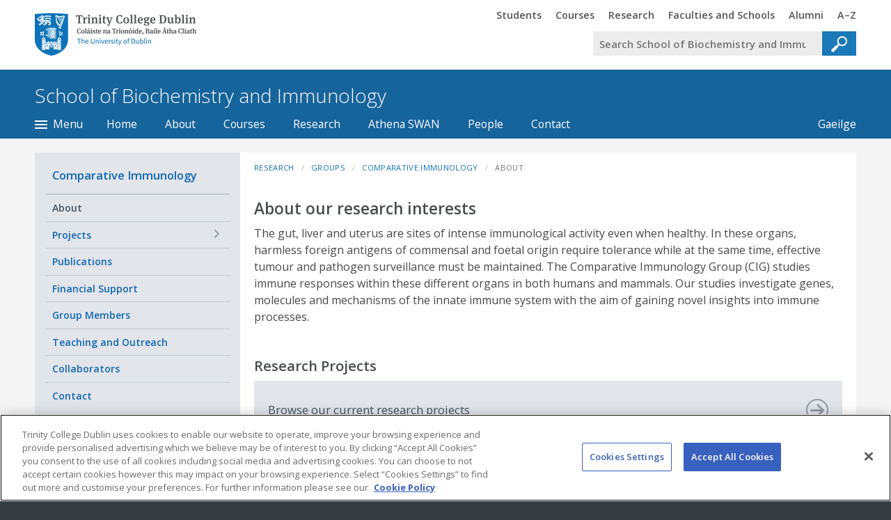

--- FILE ---
content_type: text/html; charset=utf-8
request_url: https://www.tcd.ie/Biochemistry/research/ofarrelly/about/
body_size: 35472
content:
<!DOCTYPE html>
<html lang="en" class=" t-twocol t-not-onecol site-header-on site-footer-on site-sidebar-on no-js tcd-header-footer-webfontloader-config">
<head>
	<meta charset="utf-8" />
	<meta name="viewport" content="initial-scale=1" />

	<title>About - School of Biochemistry and Immunology - Trinity College Dublin</title>
	<meta name="description" content="The gut, liver and uterus are  sites of intense immunological activity even when health" />
	<meta name="keywords" content="trinity college dublin,university,ireland,irish,universities,tcd,national,university of dublin,research,academic,study,studying,undergraduate,postgraduate" />
	<meta name="generator" content="TMS 2 Trinity Theme 2015" />
	


<script>
// Trinity Google Tag Manager
// Data Layer
dataLayer = window.dataLayer || [];
(function(w,d,s,l,i){w[l]=w[l]||[];w[l].push({'gtm.start':
new Date().getTime(),event:'gtm.js'});var f=d.getElementsByTagName(s)[0],
j=d.createElement(s),dl=l!='dataLayer'?'&l='+l:'';j.async=true;j.src=
'https://www.googletagmanager.com/gtm.js?id='+i+dl;f.parentNode.insertBefore(j,f);
})(window,document,'script','dataLayer','GTM-KTX8CV');
</script>
	

	<link rel="search" href="//www.tcd.ie/assets/xml/tcd-opensearch/tcd-opensearch.xml" title="Trinity College Dublin" type="application/opensearchdescription+xml" />
	<link rel="shortcut icon" href="//www.tcd.ie/favicon.ico?v=3" type="image/x-icon" />

	<!-- HTML5Shiv: https://github.com/aFarkas/html5shiv -->
	<!--[if lt IE 9]><script src="https://cdnjs.cloudflare.com/ajax/libs/html5shiv/3.7.2/html5shiv.min.js"></script><![endif]-->

	<!-- Theme CSS -->
	
	<link href="//www.tcd.ie/tms/2/tms-css.php?cache=229,1,&amp;site_index_key=%2FBiochemistry%2F" media="all" rel="Stylesheet" />


	<!-- Theme JS -->
	
	<script src="//www.tcd.ie/tms/2/tms-js.php?cache=74,&amp;site_index_key=%2FBiochemistry%2F"></script>


	

	
	
</head>
<body>
	
<!-- Trinity Google Tag Manager (noscript) -->
<noscript><iframe src="https://www.googletagmanager.com/ns.html?id=GTM-KTX8CV"
height="0" width="0" style="display:none;visibility:hidden"></iframe></noscript>
<!-- End Trinity Google Tag Manager (noscript) -->
	
	<header>
		
		
		<div class="tier-tcd-header">
			<div class="lay-centered width-max">
				<!-- TCD Header -->
<div id="tcd-cookie-notice-placeholder"></div>
<div class="tcd-header">
  <div class="tcd-header-inner">
    <div class="tcd-header-inner2"> <a class="tcd-skip" href="#main-content">Skip to main content</a>
      <h2><a href="//www.tcd.ie"><span class="tcdhomelink-tcdheader">Trinity College Dublin, The University of Dublin<span></span></span></a></h2>
      <div class="tcd-header-section">
        <p class="tcd-header-toggles"><a class="tcd-header-toggle tcd-header-toggle-menu" href="#tcd-header-panel-menu"><img src="//www.tcd.ie/tms/2/t/trinity-theme-2015/assets/php/tcd-header-footer/2013e/img/menu.jpg" alt="Trinity Menu" /></a> <a class="tcd-header-toggle tcd-header-toggle-search" href="#tcd-header-panel-search"><img src="//www.tcd.ie/tms/2/t/trinity-theme-2015/assets/php/tcd-header-footer/2013e/img/search.jpg" alt="Trinity Search" /></a></p>
        <div id="tcd-header-panel-search" class="tcd-header-panel tcd-header-panel-search">
          <div class="tcd-header-panel-inner">
            <h3>Trinity Search</h3>
            
<div class="tcd-search-app tcd-search-app-form tcd-search-app-q-unfocussed" data-tcd-search-app-id="0">
<form method="get" action="//www.tcd.ie/search/q/" accept-charset="utf-8">
    <div class="tcd-search-app-box">
        <div class="tcd-search-app-box-inner">
             <span class="tcd-search-app-label-wrap"><label for="tcd-search-app-q1">Your query</label></span
            ><span class="tcd-search-app-q-wrap"><input type="search" name="tcdsearchq" id="tcd-search-app-q1" placeholder="Search School of Biochemistry and Immunology" value="" /></span
            ><span class="tcd-search-app-reset-wrap"><span class="tcd-search-app-reset"></span></span
            ><span class="tcd-search-app-collection-wrap"><span class="tcd-search-app-collection"><span></span></span><label for="tcdsearchcollection0">Search collection</label><select name="tcdsearchcollection" id="tcdsearchcollection0"><option value="site" selected>School of Biochemistry and Immunology</option><option value="alltcd">All Trinity</option><option value="undergraduatecourses">Undergraduate Courses</option><option value="postgraduatecourses">Postgraduate Courses</option><option value="people">Staff</option><option value="az">AZ of Trinity Areas</option><option value="collegemaps">Trinity Maps</option><option value="researchthemes">Research Expertise</option><option value="stellacatalogue">Library Stella Catalogue</option><option value="librarycatalogue">Library Classic Catalogue</option><option value="tara">TARA Research Archive</option><option value="newseventswordpress">News Events</option></select><input type="hidden" name="tcdsearchsitetitle" value="School of Biochemistry and Immunology" /><input type="hidden" name="tcdsearchsitesearch" value="https://www.tcd.ie/Biochemistry" /></span><span class="tcd-search-app-submit-wrap"><input type="submit" value="Go" /></span>
        </div>
    </div>
</form>
</div>
          </div>
        </div>
        <div id="tcd-header-panel-menu" class="tcd-header-panel tcd-header-panel-menu">
          <div class="tcd-header-panel-inner">
            <div class="tcd-header-menu">
              <h3>Trinity Menu</h3>
              <ul>
                <li><a href="//www.tcd.ie/students/welcome/"><span><span class="tcd-header-footer-visually-hidden">Trinity </span>Students</span></a></li>
                <li><a href="//www.tcd.ie/courses/"><span><span class="tcd-header-footer-visually-hidden">Trinity </span>Courses</span></a></li>
                <li><a href="//www.tcd.ie/research/"><span><span class="tcd-header-footer-visually-hidden">Trinity </span>Research</span></a></li>
                <li><a href="//www.tcd.ie/structure/faculties-and-schools/"><span><span class="tcd-header-footer-visually-hidden">Trinity </span>Faculties and Schools</span></a></li>
                <li><a href="//www.tcd.ie/alumni/"><span><span class="tcd-header-footer-visually-hidden">Trinity </span>Alumni</span></a></li>
                <li><a href="//www.tcd.ie/az/"><span><span class="tcd-header-footer-visually-hidden">Trinity </span>A–Z</span></a></li>
              </ul>
            </div>
          </div>
        </div>
      </div>
    </div>
  </div>
</div>

			</div>
		</div>
		<hr class="cloak" title="End of the Trinity College header" />

		<div class="tier-site-header">
			<div class="lay-centered width-max">
				<div class="site-header">
					<h2 class="site-header--title">
						<a class="site-header--title-link" href="//www.tcd.ie/Biochemistry/">
							<span class="site-header--title-text">School of Biochemistry and Immunology</span>
						</a>
					</h2>
				</div>
			</div>
		</div>

		<div class="tier-site-header-nav">
			<div class="lay-centered width-max">
				<nav class="nav-site-header">
					<div class="section-site-header-language-switcher"><h2 class="section--title">Language</h2><p><a href="//www.tcd.ie/Biochemistry/index.ga.php">Gaeilge<span> (Baile)</span></a> </p></div>
					<div class="nav-site-header-index-button">
						<a href="#section-site-index">
							<span class="nav-site-header-index-button-text">
								<span class="nav-site-header-index-button-text-inner">Menu</span>
							</span>
						</a>
					</div>
					<ul>
<li><a href="//www.tcd.ie/Biochemistry/">Home</a></li>
<li><a href="//www.tcd.ie/Biochemistry/about/">About</a></li>
<li><a href="//www.tcd.ie/Biochemistry/courses/">Courses</a></li>
<li class="on open"><a href="//www.tcd.ie/Biochemistry/research/" class="on">Research</a></li>
<li><a href="//www.tcd.ie/Biochemistry/athena-swan/">Athena SWAN</a></li>
<li><a href="//www.tcd.ie/Biochemistry/people/">People</a></li>
<li><a href="//www.tcd.ie/Biochemistry/contact/">Contact</a></li>
</ul>

				</nav>
			</div>
		</div>
		<div class="tier-site-index">
			<div class="lay-centered width-max">
				<div class="section-site-index-placeholder"></div>
			</div>
		</div>

		<hr class="cloak" title="End of the website header" />

	</header>

	
		<div class="tier-site-main">
			<div class="lay-centered width-max">
				<div class="lay cols child-heights-fill">

					<div class="width-3o4-1up pos-2o4-1up">
						<div id="main-content" class="main-content" role="main" lang="en">
							<div class="tier-main-temporary tier-main-temporary-padding">
								
		<p class="sectionbreadcrumb">
			<strong class="sectionbreadcrumb--title">You are here</strong>
			<a class="breadcrumb-level-0" href="//www.tcd.ie/Biochemistry/research"><span>Research</span></a><span class="breadcrumb-separator breadcrumb-separator-1"><span class="breadcrumb-separator-char"> &gt; </span></span><a class="breadcrumb-level-1" href="//www.tcd.ie/Biochemistry/research/groups/"><span>Groups</span></a><span class="breadcrumb-separator breadcrumb-separator-2"><span class="breadcrumb-separator-char"> &gt; </span></span><a class="breadcrumb-level-2" href="//www.tcd.ie/Biochemistry/research/ofarrelly/"><span>Comparative Immunology</span></a><span class="breadcrumb-separator breadcrumb-separator-3"><span class="breadcrumb-separator-char"> &gt; </span></span><a class="breadcrumb-level-3"><span>About</span></a>
		</p>
	
								
<h1>About our research interests</h1>


				<div class="page-summary">
					
<p>The gut, liver and uterus are  sites of intense immunological activity even when healthy. In these  organs, harmless foreign antigens of commensal and foetal origin require  tolerance while at the same time, effective tumour and pathogen surveillance  must be maintained. The Comparative Immunology Group (CIG) studies immune responses  within these different organs in both humans and mammals. Our studies investigate genes, molecules and mechanisms of the innate immune system with the aim of gaining novel insights into immune processes.</p>


				</div>
			

<h2>Research Projects</h2>

<p>
		<a class="link-quick" href="//www.tcd.ie/Biochemistry/research/ofarrelly/projects/">
			
			<span class="link--main">
				Browse our current research projects
			</span>
		</a>
	</p>
							</div>
						</div>
					</div>

					<div class="width-1o4-1up pos-1o4-1up">
						<div class="site-side">

							

							<nav class="nav-site-side nav-site-side-secondary">
								<h2><a href="//www.tcd.ie/Biochemistry/research/ofarrelly/">Comparative Immunology</a></h2>
								<ul>
<li class="on open selected"><a href="//www.tcd.ie/Biochemistry/research/ofarrelly/about/" class="on selected">About</a></li>
<li class="menu"><a href="//www.tcd.ie/Biochemistry/research/ofarrelly/projects/">Projects</a>
<ul>
<li><a href="//www.tcd.ie/Biochemistry/research/ofarrelly/liver/">Liver Immunology: Liver</a></li>
<li><a href="//www.tcd.ie/Biochemistry/research/ofarrelly/hepatitisc/">Liver Immunology: Hepatitis C </a></li>
<li><a href="//www.tcd.ie/Biochemistry/research/ofarrelly/humanrepro/">Reproductive Immunology: Human Reproductive Immunology</a></li>
<li><a href="//www.tcd.ie/Biochemistry/research/ofarrelly/bovinerepro/">Reproductive Immunology: Bovine Fertility</a></li>
<li><a href="//www.tcd.ie/Biochemistry/research/ofarrelly/cancerimmunol/">Cancer Immunology: Cancer Immunology Research</a></li>
<li><a href="//www.tcd.ie/Biochemistry/research/ofarrelly/amp/">Comparative Immunology: AMP</a></li>
</ul>
</li>
<li><a href="//www.tcd.ie/Biochemistry/research/ofarrelly/publications/">Publications</a></li>
<li><a href="//www.tcd.ie/Biochemistry/research/ofarrelly/support/">Financial Support</a></li>
<li><a href="//www.tcd.ie/Biochemistry/research/ofarrelly/members/">Group Members</a></li>
<li><a href="//www.tcd.ie/Biochemistry/research/ofarrelly/outreach/">Teaching and Outreach</a></li>
<li><a href="//www.tcd.ie/Biochemistry/research/ofarrelly/collaborators/">Collaborators</a></li>
<li><a href="//www.tcd.ie/Biochemistry/research/ofarrelly/contact/">Contact</a></li>
</ul>
 </nav>

							

						</div>
					</div>
				</div>
			</div>
		</div>
	
	<footer>
		<hr class="cloak" title="Start of the website footer" />
		<div class="tier-site-footer-nav">
			<div class="lay-centered width-max">
				<div class="site-footer-nav">
					<div id="section-site-index" class="section-site-index">
						<h2 class="hide">School of Biochemistry and Immunology Navigation</h2>
						<div class="lay cols guts-2x-1up">
							<div class="width-1o3-1up">
								<div class="section-site-index-sitemap">
									<h3 class="cloak" id="footer-nav-site-index-sitemap">Sitemap</h3>
									<nav class="nav-site-index-sitemap" aria-labelledby="footer-nav-site-index-sitemap">
										<ul>
<li><a href="//www.tcd.ie/Biochemistry/">Home</a></li>
<li><a href="//www.tcd.ie/Biochemistry/about/">About</a></li>
<li class="menu"><a href="//www.tcd.ie/Biochemistry/courses/">Courses</a>
<ul>
<li class="menu"><a href="//www.tcd.ie/Biochemistry/undergraduate/">Undergraduate</a>
<ul>
<li><a href="//www.tcd.ie/Biochemistry/undergraduate/open-day/">Open Day 2020</a></li>
<li><a href="//www.tcd.ie/Biochemistry/undergraduate/biochemistry/">Biochemistry</a></li>
<li><a href="//www.tcd.ie/Biochemistry/undergraduate/immunology/">Immunology</a></li>
<li><a href="//www.tcd.ie/Biochemistry/undergraduate/molecular-medicine/">Molecular Medicine</a></li>
<li><a href="//www.tcd.ie/Biochemistry/undergraduate/neuroscience/">Neuroscience</a></li>
<li><a href="//www.tcd.ie/Biochemistry/undergraduate/exchange-programme/">International Exchange Programme</a></li>
<li><a href="//www.tcd.ie/Biochemistry/undergraduate/current/">Information for Current Students</a></li>
</ul>
</li>
<li class="menu"><a href="//www.tcd.ie/Biochemistry/postgraduate/">Postgraduate</a>
<ul>
<li class="menu"><a href="//www.tcd.ie/Biochemistry/postgraduate/phd/">Ph.D. Programme</a>
<ul>
<li><a href="//www.tcd.ie/Biochemistry/postgraduate/phd/doctoral_research_award.php">Trinity Doctoral Research Award</a></li>
</ul>
</li>
<li><a href="//www.tcd.ie/Biochemistry/postgraduate/masters_immunology/">M.Sc. in Immunology</a></li>
<li class="menu"><a href="//www.tcd.ie/Biochemistry/postgraduate/masters_immunotherapeutics/">M.Sc. in Immunotherapeutics</a>
<ul>
<li><a href="//www.tcd.ie/Biochemistry/postgraduate/masters_immunotherapeutics/launch.php">Launch of M.Sc. in Immunotherapeutics</a></li>
</ul>
</li>
<li><a href="//www.tcd.ie/Biochemistry/postgraduate/exchange-programme/">International Exchange Programme (Postgraduate)</a></li>
<li><a href="//www.tcd.ie/Biochemistry/postgraduate/current/">Information for Current Students</a></li>
</ul>
</li>
</ul>
</li>
<li class="on open menu"><a href="//www.tcd.ie/Biochemistry/research" class="on">Research</a>
<ul>
<li class="on open"><a href="//www.tcd.ie/Biochemistry/research/groups/" class="on">Groups</a></li>
<li><a href="//www.tcd.ie/Biochemistry/research/facilities/">Cell Analysis Facilities</a></li>
<li class="menu"><a href="//www.tcd.ie/Biochemistry/research/facilities/cl2and3/">Containment Level 2&amp;3 Lab</a>
<ul>
<li class="menu"><a href="//www.tcd.ie/Biochemistry/research/facilities/flow-cytometry/">Flow Cytometry Facility</a>
<ul>
<li><a href="//www.tcd.ie/Biochemistry/research/facilities/flow-cytometry/instrumentation.php">Instrumentation</a></li>
<li><a href="//www.tcd.ie/Biochemistry/research/facilities/flow-cytometry/fluorochromes.php">Fluorochromes</a></li>
<li><a href="//www.tcd.ie/Biochemistry/research/facilities/flow-cytometry/sample_prep.php">Sample Preparation</a></li>
<li><a href="//www.tcd.ie/Biochemistry/research/facilities/flow-cytometry/booking.php">Booking System</a></li>
<li><a href="//www.tcd.ie/Biochemistry/research/facilities/flow-cytometry/fees.php">Fees</a></li>
<li><a href="//www.tcd.ie/Biochemistry/research/facilities/flow-cytometry/useful_links.php">Useful Links</a></li>
<li><a href="//www.tcd.ie/Biochemistry/research/facilities/flow-cytometry/contact.php">Contact</a></li>
</ul>
</li>
<li class="menu"><a href="//www.tcd.ie/Biochemistry/research/facilities/microscopy-imaging/">Microscopy and Imaging Centre</a>
<ul>
<li><a href="//www.tcd.ie/Biochemistry/research/facilities/microscopy-imaging/microscopes.php">What do we have?</a></li>
<li><a href="//www.tcd.ie/Biochemistry/research/facilities/microscopy-imaging/why_confocal.php">Why Use Confocal</a></li>
<li><a href="//www.tcd.ie/Biochemistry/research/facilities/microscopy-imaging/sample_prep.php">Sample Preparation</a></li>
<li><a href="//www.tcd.ie/Biochemistry/research/facilities/microscopy-imaging/cell_types.php">Cell Type Requirements</a></li>
<li><a href="//www.tcd.ie/Biochemistry/research/facilities/microscopy-imaging/common_probes.php">Common Fluorescent Probes</a></li>
<li><a href="//www.tcd.ie/Biochemistry/research/facilities/microscopy-imaging/booking.php">Booking System</a></li>
<li><a href="//www.tcd.ie/Biochemistry/research/facilities/microscopy-imaging/fees.php">Fees</a></li>
<li><a href="//www.tcd.ie/Biochemistry/research/facilities/microscopy-imaging/gallery.php">Gallery</a></li>
<li><a href="//www.tcd.ie/Biochemistry/research/facilities/microscopy-imaging/contact.php">Contact</a></li>
</ul>
</li>
<li class="menu"><a href="//www.tcd.ie/Biochemistry/research/facilities/electron-microscopy/">bioTEM Facility</a>
<ul>
<li><a href="//www.tcd.ie/Biochemistry/research/facilities/electron-microscopy/electron-microscopy.php">Electron Microscopy</a></li>
<li><a href="//www.tcd.ie/Biochemistry/research/facilities/electron-microscopy/sample_preparation.php">Sample Preparation</a></li>
<li><a href="//www.tcd.ie/Biochemistry/research/facilities/electron-microscopy/booking_system.php">Booking System</a></li>
<li><a href="//www.tcd.ie/Biochemistry/research/facilities/electron-microscopy/feesx.php">Fees</a></li>
<li><a href="//www.tcd.ie/Biochemistry/research/facilities/electron-microscopy/gallery.php">Gallery</a></li>
<li><a href="//www.tcd.ie/Biochemistry/research/facilities/electron-microscopy/contact.php">Contact</a></li>
</ul>
</li>
</ul>
</li>
<li><a href="//www.tcd.ie/Biochemistry/research/vacancies/">Vacancies</a></li>
<li><a href="//www.tcd.ie/Biochemistry/research/postdoc/">TBSI Postdoc Society</a></li>
</ul>
</li>
<li class="menu"><a href="//www.tcd.ie/Biochemistry/people/">People</a>
<ul>
<li><a href="//www.tcd.ie/Biochemistry/people/">Academic Staff</a></li>
<li><a href="//www.tcd.ie/Biochemistry/people/postdoctoral/">Postdoctoral Researchers</a></li>
<li><a href="//www.tcd.ie/Biochemistry/people/technical/">Technical Staff</a></li>
<li><a href="//www.tcd.ie/Biochemistry/people/admin/">Administrator / Executive Officers</a></li>
<li><a href="//www.tcd.ie/Biochemistry/people/research/">Research Support</a></li>
<li><a href="//www.tcd.ie/Biochemistry/people/school-executive/">School Executive</a></li>
</ul>
</li>
<li><a href="//www.tcd.ie/Biochemistry/athena-swan/">Athena SWAN</a></li>
<li class="menu"><a href="//www.tcd.ie/Biochemistry/news/">News</a>
<ul>
<li><a href="//www.tcd.ie/Biochemistry/news/">Latest</a></li>
<li><a href="//www.tcd.ie/Biochemistry/news/archive/">Archive</a></li>
</ul>
</li>
<li class="menu"><a href="//www.tcd.ie/Biochemistry/events/">Events</a>
<ul>
<li class="menu"><a href="//www.tcd.ie/Biochemistry/events/public-lectures/">Public Lectures</a>
<ul>
<li><a href="//www.tcd.ie/Biochemistry/events/public-lectures/public_podcasts.php">Podcasts</a></li>
</ul>
</li>
<li><a href="//www.tcd.ie/Biochemistry/events/seminars/">Seminars</a></li>
</ul>
</li>
<li class="menu"><a href="//www.tcd.ie/Biochemistry/alumni/">Alumni</a>
<ul>
<li><a href="//www.tcd.ie/Biochemistry/alumni/newsletters/">Newsletters</a></li>
<li><a href="//www.tcd.ie/Biochemistry/alumni/gallery/">Photo Gallery</a></li>
</ul>
</li>
<li><a href="//www.tcd.ie/Biochemistry/local/">Local</a></li>
<li><a href="//www.tcd.ie/Biochemistry/contact/">Contact</a></li>
<li><a href="//www.tcd.ie/Biochemistry/sitemap/">Sitemap</a></li>
</ul>

									</nav>
								</div>
							</div>
							<div class="width-1o3-1up">
								<div class="section-site-index-contacts">
									<h3>Contact Us</h3>
									<p>
										<a class="section--contact-email" href="mailto:biochem@tcd.ie">biochem@tcd.ie</a>
										<br>
										<a class="section--contact-tel" href="tel:+353-1-896-1608">+353 1 896 1608</a>
										<br>
									</p>
									<p class="section--contact-address">
										School of Biochemistry and Immunology<br> Trinity Biomedical Sciences Institute<br> Trinity College Dublin<br> 152-160 Pearse Street<br> Dublin 2<br> Ireland
									</p>
									<p>
										View the <a href="//www.tcd.ie/Biochemistry/contact/">contact page</a> for more contact and location information
									</p>
								</div>
								<div class="section-site-index-language-switcher"><h3 class="section--title">Language</h3><p><a href="//www.tcd.ie/Biochemistry/index.ga.php">Gaeilge<span> (Baile)</span></a> </p></div>
							</div>
							<div class="width-1o3-1up">
								<div class="section-site-index-location">
									<h3>Our Location</h3>
									<div class="section--location-image" data-location-image-url="https://maps.googleapis.com/maps/api/staticmap?center=53.343652,-6.247615&amp;zoom=16&amp;size=545x273&amp;maptype=roadmap&amp;markers=color:blue%7Clabel:%7C53.343652,-6.247615&amp;key=AIzaSyBSAv6jvO-LiVLN5GFF68ch8R3BZcSNktY" data-location-image-height-percentage="50" style="background-repeat:none;width:100%;background-size:cover;"></div><noscript><img class="section--location-image" src="https://maps.googleapis.com/maps/api/staticmap?center=53.343652,-6.247615&amp;zoom=16&amp;size=545x273&amp;maptype=roadmap&amp;markers=color:blue%7Clabel:%7C53.343652,-6.247615&amp;key=AIzaSyBSAv6jvO-LiVLN5GFF68ch8R3BZcSNktY" width="545" height="273" alt="" /></noscript><a class="section--college-maps-link" href="//www.tcd.ie/Maps/map.php?b=260">View on the Trinity campus map</a>
									<!-- <form>
										<input type="search" />
										<input type="submit" value="Find" />
									</form> -->
								</div>

							</div>
						</div>
					</div>
				</div>
			</div>
		</div>
		<div class="tier-site-footer">
			<div class="lay-centered width-max">
				<div class="site-footer">

					

					<div class="section-breadcrumb-footer">
						<h2 class="section--title">You are here</h2>
						<p><a class="breadcrumb-level-0 breadcrumb-home" href="//www.tcd.ie/Biochemistry/"><span>School of Biochemistry and Immunology</span></a><span class="breadcrumb-separator breadcrumb-separator-1"><span class="breadcrumb-separator-char"> &gt; </span></span><a class="breadcrumb-level-1" href="//www.tcd.ie/Biochemistry/research"><span>Research</span></a><span class="breadcrumb-separator breadcrumb-separator-2"><span class="breadcrumb-separator-char"> &gt; </span></span><a class="breadcrumb-level-2" href="//www.tcd.ie/Biochemistry/research/groups/"><span>Groups</span></a><span class="breadcrumb-separator breadcrumb-separator-3"><span class="breadcrumb-separator-char"> &gt; </span></span><a class="breadcrumb-level-3" href="//www.tcd.ie/Biochemistry/research/ofarrelly/"><span>Comparative Immunology</span></a><span class="breadcrumb-separator breadcrumb-separator-4"><span class="breadcrumb-separator-char"> &gt; </span></span><a class="breadcrumb-level-4"><span>About</span></a></p>
					</div>

					<div class="section-site-channels">
						<h3 class="section--title" id="section-site-channels">Follow us on social media</h3>
						<ul class="section--list">
							<li>
								<a class="section--link-twitter" href="https://twitter.com/tcdbi">
									<span class="section--link--icon"></span>
									<span class="section--link--text">Twitter</span>
								</a>
							</li>
						</ul>
					</div>


					<div class="section-site-footer-links">
						<h3 class="section--title" id="section-site-footer-links">Site Footer Navigation</h3>
						<ul>
<li><a href="//www.tcd.ie/Biochemistry/">Home</a></li>
<li><a href="//www.tcd.ie/Biochemistry/sitemap/">Sitemap</a></li>
<li><a href="//www.tcd.ie/Biochemistry/contact/">Contact</a></li>
</ul>

					</div>



					<p>
						<span class="date-modified-site-footer">
							<span>Updated </span>
							<span>17 December 2018</span>
						</span>
					</p>

					

				</div>
			</div>
		</div>
		
		<hr class="cloak" title="Start of the Trinity College footer" />
		<div class="tier-tcd-footer">
			<div class="lay-centered width-max">
				
<!-- TCD Footer -->
<div class="tcd-footer">
  <div class="tcd-footer-inner">

    <address>
        <strong>Trinity College Dublin, The University of Dublin</strong><br />
        College Green<br />
        Dublin 2, Ireland<br />
        T: <a href="tel:0035318961000">+353 1 896 1000</a><br />
    </address>

    <ul class="tcd-footer--list-links">
      <li><a href="//www.tcd.ie/accessibility/"><span class="tcd-header-footer-visually-hidden">Trinity </span>Accessibility</a></li>
      <li><a href="//www.tcd.ie/privacy/"><span class="tcd-header-footer-visually-hidden">Trinity </span>Privacy</a></li>
      <li><a href="//www.tcd.ie/disclaim/"><span class="tcd-header-footer-visually-hidden">Trinity </span>Disclaimer</a></li>
            <li><a href="//www.tcd.ie/about/policies/cookie-policy.php"><span class="tcd-header-footer-visually-hidden">Trinity </span>Cookie Policy</a></li>
      <li><a id="ot-sdk-btn" class="ot-sdk-show-settings"><span class="tcd-header-footer-visually-hidden">Trinity </span>Cookie Settings</a></li>
      <li><a href="//www.tcd.ie/contacts/"><span class="tcd-header-footer-visually-hidden">Trinity </span>Contact</a></li>
      <li><a href="https://tcdud.sharepoint.com/sites/T-Net"><span class="tcd-header-footer-visually-hidden">Trinity </span>T-Net</a></li>
    </ul>

    <div class="tcd-footer--social">
    	<h2>Follow Trinity on social media</h2>
    	<ul class="tcd-footer--social-list">
    		<li>
    			<a class="tcd-footer--social-youtube" href="http://www.youtube.com/user/trinitycollegedublin">
    				<span class="tcd-footer--social-icon">
                        <svg width="40" height="40" version="1.1" xmlns="http://www.w3.org/2000/svg" xmlns:xlink="http://www.w3.org/1999/xlink" x="0px" y="0px"
                        	 viewBox="0 0 17.1 20.5" style="enable-background:new 0 0 17.1 20.5;" xml:space="preserve">
                            <polygon points="5.3,0 4.6,3 4.5,3 3.8,0 2.6,0 4,4.6 4,7.6 5.2,7.6 5.2,4.4 6.5,0 "/>
                            <path d="M7.6,6.6C7.6,6.5,7.5,6.4,7.5,6.2v-3c0-0.1,0-0.2,0.1-0.3C7.7,2.8,7.8,2.8,8,2.8c0.1,0,0.2,0,0.3,0.1C8.4,3,8.4,3.1,8.4,3.2
                            	v3c0,0.1,0,0.3-0.1,0.4C8.2,6.7,8.1,6.7,8,6.7C7.8,6.7,7.7,6.7,7.6,6.6 M6.9,2.2c-0.3,0.3-0.4,0.6-0.4,1l0,2.9
                            	c0,0.5,0.1,0.8,0.4,1.1C7.2,7.6,7.5,7.7,8,7.7c0.5,0,0.8-0.1,1.1-0.4C9.3,7,9.5,6.6,9.5,6.2V3.3c0-0.4-0.1-0.8-0.4-1
                            	C8.8,2,8.4,1.8,8,1.8C7.5,1.8,7.2,2,6.9,2.2"/>
                            <path d="M12.3,2v4.2c-0.1,0.1-0.2,0.2-0.3,0.3c-0.1,0.1-0.2,0.1-0.3,0.1c-0.1,0-0.2,0-0.2-0.1c0-0.1-0.1-0.2-0.1-0.3V2h-1v4.7
                            	c0,0.3,0.1,0.6,0.2,0.7c0.1,0.2,0.3,0.2,0.5,0.2c0.2,0,0.4-0.1,0.6-0.2c0.2-0.1,0.4-0.3,0.6-0.5v0.6h1V2H12.3z"/>
                            <path d="M14.1,13.7c-0.2,0-0.3,0.1-0.4,0.2c-0.1,0.1-0.1,0.3-0.1,0.5v0.6h0.9v-0.6c0-0.2,0-0.4-0.1-0.5
                            	C14.4,13.7,14.3,13.7,14.1,13.7z"/>
                            <path d="M10.3,13.6c-0.1,0-0.1,0-0.2,0.1c-0.1,0-0.1,0.1-0.2,0.2v3.5c0.1,0.1,0.2,0.2,0.2,0.2c0.1,0,0.2,0.1,0.3,0.1
                            	c0.1,0,0.2,0,0.3-0.1c0.1-0.1,0.1-0.2,0.1-0.4v-2.9c0-0.2,0-0.3-0.1-0.4C10.6,13.7,10.5,13.6,10.3,13.6z"/>
                            <path d="M17,11.5c0-1.3-1.1-2.4-2.5-2.4C12.7,9,10.8,9,8.8,9C8.7,9,8.6,9,8.5,9C8.4,9,8.3,9,8.2,9C6.3,9,4.4,9,2.6,9.1
                            	c-1.4,0-2.5,1.1-2.5,2.4C0,12.6,0,13.7,0,14.7c0,1.1,0,2.1,0.1,3.2c0,1.3,1.1,2.4,2.5,2.4c1.9,0.1,3.9,0.1,6,0.1c2,0,4,0,6-0.1
                            	c1.4,0,2.5-1.1,2.5-2.4c0.1-1.1,0.1-2.1,0.1-3.2C17.1,13.7,17,12.6,17,11.5z M3.7,18.4H2.5v-6.5H1.3v-1.1h3.6v1.1H3.7V18.4z
                            	 M7.8,18.4h-1v-0.6c-0.2,0.2-0.4,0.4-0.6,0.5c-0.2,0.1-0.4,0.2-0.6,0.2c-0.2,0-0.4-0.1-0.5-0.2c-0.1-0.2-0.2-0.4-0.2-0.7v-4.7h1v4.3
                            	c0,0.1,0,0.2,0.1,0.3c0,0.1,0.1,0.1,0.2,0.1c0.1,0,0.2,0,0.3-0.1c0.1-0.1,0.2-0.2,0.3-0.3v-4.2h1V18.4z M11.8,17.2
                            	c0,0.4-0.1,0.7-0.2,0.9c-0.2,0.2-0.4,0.3-0.7,0.3c-0.2,0-0.4,0-0.5-0.1c-0.2-0.1-0.3-0.2-0.4-0.4v0.4h-1v-7.6h1v2.4
                            	c0.1-0.2,0.3-0.3,0.4-0.4c0.2-0.1,0.3-0.1,0.5-0.1c0.3,0,0.6,0.1,0.8,0.4c0.2,0.2,0.3,0.6,0.3,1V17.2z M15.7,15.7h-2v1.1
                            	c0,0.3,0,0.5,0.1,0.6c0.1,0.1,0.2,0.2,0.3,0.2c0.2,0,0.3,0,0.4-0.1c0.1-0.1,0.1-0.3,0.1-0.6v-0.4h1.1v0.4c0,0.6-0.1,1-0.4,1.3
                            	c-0.3,0.3-0.6,0.4-1.2,0.4c-0.5,0-0.8-0.2-1.1-0.5c-0.3-0.3-0.4-0.7-0.4-1.3v-2.5c0-0.5,0.1-0.9,0.4-1.2c0.3-0.3,0.7-0.5,1.1-0.5
                            	c0.5,0,0.8,0.1,1.1,0.4c0.3,0.3,0.4,0.7,0.4,1.2V15.7z"/>
                            <image src="//www.tcd.ie/tms/2/t/trinity-theme-2015/assets/php/tcd-header-footer/2013e/img/channels/youtube.png" xlink:href="" width="40" height="40"/>
                        </svg>
                    </span>
    				<span class="tcd-footer--social-text">Trinity YouTube</span>
    			</a>
    		</li>
    		<li>
    			<a class="tcd-footer--social-facebook" href="http://facebook.com/trinitycollegedublin">
    				<span class="tcd-footer--social-icon">
                        <svg width="40" height="40" version="1.1" xmlns="http://www.w3.org/2000/svg" xmlns:xlink="http://www.w3.org/1999/xlink" x="0px" y="0px"
                        	 viewBox="-475 273.5 7.2 15.5" style="enable-background:new -475 273.5 7.2 15.5;" xml:space="preserve">
                            <g>
                            	<path d="M-473.5,289h3.1c0,0,0-4.3,0-7.7h2.3l0.3-3.1h-2.4v-1.3c0-0.6,0.4-0.7,0.7-0.7s1.7,0,1.7,0v-2.7h-2.4c-2.7,0-3.3,2-3.3,3.2
                            		v1.4h-1.5v3.1h1.5C-473.5,284.8-473.5,289-473.5,289z"/>
                            </g>
                            <image src="//www.tcd.ie/tms/2/t/trinity-theme-2015/assets/php/tcd-header-footer/2013e/img/channels/facebook.png" xlink:href="" width="40" height="40"/>
                        </svg>
                    </span>
    				<span class="tcd-footer--social-text">Trinity Facebook</span>
    			</a>
    		</li>
    		<li>
    			<a class="tcd-footer--social-twitter" href="https://twitter.com/tcddublin">
    				<span class="tcd-footer--social-icon">
                        <svg width="40" height="40" version="1.1" xmlns="http://www.w3.org/2000/svg" xmlns:xlink="http://www.w3.org/1999/xlink" x="0px" y="0px"
                        	 viewBox="-471 274.6 15.5 12.4" style="enable-background:new -471 274.6 15.5 12.4;" xml:space="preserve">
                            <g>
                            	<path d="M-455.9,274.8c-0.6,0.4-1.3,0.6-2,0.8c-0.6-0.6-1.4-1-2.3-1c-1.8,0-3.2,1.4-3.2,3.1c0,0.2,0,0.5,0.1,0.7
                            		c-2.7-0.1-5.1-1.3-6.6-3.2c-0.3,0.4-0.5,1-0.5,1.5c0,1.1,0.6,2,1.4,2.6c-0.5,0-1-0.2-1.4-0.4l0,0c0,1.5,1.1,2.8,2.6,3.1
                            		c-0.3,0.1-0.6,0.2-0.9,0.2c-0.2,0-0.4,0-0.6-0.1c0.4,1.2,1.6,2.1,3,2.2c-1.1,0.8-2.5,1.3-3.9,1.3c-0.3,0-0.5,0-0.8,0
                            		c1.4,0.9,3.1,1.4,4.9,1.4c5.8,0,9-4.8,9-8.9c0-0.1,0-0.3,0-0.4c0.6-0.4,1.2-1,1.6-1.6c-0.6,0.2-1.2,0.4-1.8,0.5
                            		C-456.7,276.2-456.2,275.6-455.9,274.8z"/>
                            </g>
                            <image src="//www.tcd.ie/tms/2/t/trinity-theme-2015/assets/php/tcd-header-footer/2013e/img/channels/twitter.png" xlink:href="" width="40" height="40"/>
                        </svg>
                    </span>
    				<span class="tcd-footer--social-text">Trinity Twitter</span>
    			</a>
    		</li>
    		<li>
    			<a class="tcd-footer--social-linkedin" href="https://ie.linkedin.com/edu/trinity-college-dublin-13378">
    				<span class="tcd-footer--social-icon">
                        <svg width="40" height="40" version="1.1" xmlns="http://www.w3.org/2000/svg" xmlns:xlink="http://www.w3.org/1999/xlink" x="0px" y="0px"
                        	 viewBox="-471 273.5 15.5 15.5" style="enable-background:new -471 273.5 15.5 15.5;" xml:space="preserve">
                            <g>
                            	<rect x="-471" y="278.7" width="3.6" height="10.3"/>
                            	<circle cx="-469.2" cy="275.3" r="1.8"/>
                            	<path d="M-455.5,283.3c0-2.8-0.6-4.7-3.9-4.7c-1.6,0-2.6,0.6-3,1.4l0,0v-1.3h-2.9V289h3v-5.1c0-1.4,0.3-2.7,1.9-2.7
                            		s1.8,1.5,1.8,2.7v5h3.1V283.3z"/>
                            </g>
                            <image src="//www.tcd.ie/tms/2/t/trinity-theme-2015/assets/php/tcd-header-footer/2013e/img/channels/linkedin.png" xlink:href="" width="40" height="40"/>
                        </svg>
                    </span>
    				<span class="tcd-footer--social-text">Trinity LinkedIn</span>
    			</a>
    		</li>
    		<li>
    			<a class="tcd-footer--social-instagram" href="https://www.instagram.com/trinitycollegedublin/">
    				<span class="tcd-footer--social-icon">
                <svg width="40" height="40" version="1.1" id="Layer_1" xmlns="http://www.w3.org/2000/svg" xmlns:xlink="http://www.w3.org/1999/xlink" x="0px" y="0px"
                	 viewBox="-471 273.5 15.5 15.5" style="enable-background:new -471 273.5 15.5 15.5;" xml:space="preserve">
                <g>
                	<path d="M-458.5,273.5h-9.5c-1.7,0-3,1.3-3,3v3.2v6.3c0,1.7,1.3,3,3,3h9.5c1.7,0,3-1.3,3-3v-6.3v-3.2
                		C-455.5,274.8-456.8,273.5-458.5,273.5z M-457.6,275.3h0.3v0.3v2.3h-2.6v-2.6H-457.6z M-465.5,279.7c0.5-0.7,1.3-1.2,2.2-1.2
                		c0.9,0,1.8,0.5,2.3,1.2c0.3,0.4,0.5,1,0.5,1.6c0,1.5-1.2,2.7-2.7,2.7c-1.6,0-2.8-1.2-2.8-2.8C-466,280.7-465.8,280.1-465.5,279.7z
                		 M-457,286c0,0.8-0.7,1.5-1.5,1.5h-9.5c-0.8,0-1.5-0.7-1.5-1.5v-6.3h2.3c-0.2,0.5-0.3,1-0.3,1.6c0,2.3,1.9,4.2,4.2,4.2
                		c2.3,0,4.2-1.9,4.2-4.2c0-0.6-0.1-1.1-0.3-1.6h2.4V286z"/>
                </g>
                <image src="//www.tcd.ie/tms/2/t/trinity-theme-2015/assets/php/tcd-header-footer/2013e/img/channels/instagram.png" xlink:href="" width="40" height="40"/>
                </svg>

            </span>
    				<span class="tcd-footer--social-text">Trinity Instagram</span>
    			</a>
    		</li>
    	</ul>
    </div>
    <div class="tcd-footer--sponsors">
      <h2 class="tcd-footer--sponsors--title">Our Associations and Charters</h2>
      <p>
        <a href="//www.tcd.ie/diversity-inclusion/athena-swan/"><img src="//www.tcd.ie/tms/2/t/trinity-theme-2015/assets/php/tcd-header-footer/2013e/img/sponsors/athenaswan.png" alt="Athena SWAN" /></a>
        <a href="http://www.coimbra-group.eu/"><img src="//www.tcd.ie/tms/2/t/trinity-theme-2015/assets/php/tcd-header-footer/2013e/img/sponsors/coimbragroupuniversities.png" alt="Coimbra Group" /></a>
        <a href="https://www.tcd.ie/about/leru/"><img src="//www.tcd.ie/tms/2/t/trinity-theme-2015/assets/php/tcd-header-footer/2013e/img/sponsors/leru.png" alt="LERU (League of European Research Universities)" /></a>
      </p>
    </div>
  </div>
</div>

			</div>
		</div>
	</footer>
	
</body>
</html>


--- FILE ---
content_type: text/css; charset=utf-8
request_url: https://www.tcd.ie/tms/2/tms-css.php?cache=229,1,&site_index_key=%2FBiochemistry%2F
body_size: 284997
content:
/*<style>*/



/* Iconmoon Icon Font */
@font-face {
	font-family: 'icomoon-trinity-theme-2015';
	src:
		url("//www.tcd.ie/tms/2/t/trinity-theme-2015/assets/icomoon/fonts/icomoon-trinity-theme-2015.ttf?v7") format('truetype'),
		url("//www.tcd.ie/tms/2/t/trinity-theme-2015/assets/icomoon/fonts/icomoon-trinity-theme-2015.woff?v7") format('woff'),
		url("//www.tcd.ie/tms/2/t/trinity-theme-2015/assets/icomoon/fonts/icomoon-trinity-theme-2015.svg?v7#icomoon-trinity-theme-2015") format('svg');
	font-weight: normal;
  font-style: normal;
  font-display: block;
}

[class^="icon-"], [class*=" icon-"] {

  font-family: "icomoon-trinity-theme-2015" !important;
	speak: never;
	font-style: normal;
	font-weight: normal;
	font-variant: normal;
	text-transform: none;
	line-height: 1;
	/* Better Font Rendering =========== */
	-webkit-font-smoothing: antialiased;
	-moz-osx-font-smoothing: grayscale;
}


.icon-tiktok:before {
  content: "\e90e";
}
.icon-webchat:before {
  content: "\e90d";
}
.icon-printer:before {
  content: "\e906";
}
.icon-link:before {
  content: "\e907";
}
.icon-people:before {
  content: "\e908";
}
.icon-person:before {
  content: "\e909";
}
.icon-cao-code:before {
  content: "\e90a";
}
.icon-calendar:before {
  content: "\e90b";
}
.icon-duration:before {
  content: "\e90c";
}
.icon-location:before {
  content: "\e947";
}
.icon-blogger:before {
  content: "\e902";
}
.icon-academic-award:before {
  content: "\e905";
}
.icon-quote-right:before {
  content: "\e900";
}
.icon-quote-left:before {
  content: "\e901";
}
.icon-facebook:before {
  content: "\e800";
}
.icon-googleplus:before {
  content: "\e801";
}
.icon-instagram:before {
  content: "\e802";
}
.icon-itunes:before {
  content: "\e803";
}
.icon-linkedin:before {
  content: "\e804";
}
.icon-pinterest:before {
  content: "\e805";
}
.icon-rss:before {
  content: "\e806";
}
.icon-soundcloud:before {
  content: "\e807";
}
.icon-twitter:before {
  content: "\e808";
}
.icon-vimeo:before {
  content: "\e809";
}
.icon-youtube:before {
  content: "\e80a";
}
.icon-search-angled:before {
  content: "\e610";
}
.icon-minus:before {
  content: "\e601";
}
.icon-x:before {
  content: "\e602";
}
.icon-plus:before {
  content: "\e603";
}
.icon-arrow-tailed-left:before {
  content: "\e617";
}
.icon-arrow-tailed-right:before {
  content: "\e604";
}
.icon-arrow-left:before {
  content: "\e600";
}
.icon-arrow-down:before {
  content: "\e618";
}
.icon-arrow-right:before {
  content: "\e605";
}
.icon-arrow-circle-filled-left:before {
  content: "\e611";
}
.icon-arrow-circle-filled-down:before {
  content: "\e612";
}
.icon-arrow-circle-filled-right:before {
  content: "\e606";
}
.icon-arrow-tailed-circle-filled-left:before {
  content: "\e613";
}
.icon-arrow-tailed-circle-filled-right:before {
  content: "\e607";
}
.icon-plus-circle-filled:before {
  content: "\e608";
}
.icon-x-circle-filled:before {
  content: "\e609";
}
.icon-minus-circle-filled:before {
  content: "\e60a";
}
.icon-minus-circle:before {
  content: "\e60b";
}
.icon-plus-circle:before {
  content: "\e60c";
}
.icon-arrow-tailed-circle-left:before {
  content: "\e614";
}
.icon-arrow-tailed-circle-right:before {
  content: "\e60d";
}
.icon-x-circle:before {
  content: "\e60e";
}
.icon-arrow-circle-left:before {
  content: "\e615";
}
.icon-arrow-circle-down:before {
  content: "\e616";
}
.icon-arrow-circle-right:before {
  content: "\e60f";
}
.icon-phone:before {
  content: "\e903";
}
.icon-envelope:before {
  content: "\e904";
}



/* TCD Header Footer */




/* TRINITY HEADER AND FOOTER 2013 CSS */




/* TRINITY HEADER */
.tcd-header:before,
.tcd-header:after {content: " ";display: table;}
.tcd-header:after {clear: both;}
.tcd-header {display:inline-block;}
.tcd-header {display:block;width:100%;height:auto;margin:0 0 0 0;padding:0px 0;position:relative;z-index:100;overflow:hidden;}
/* To ensure the font-size is the same no matter what website, px are being used */
.tcd-header {font-size:13.33333333px;}
.tcd-header-inner {padding:0 20px;}
@media all and (min-width:1px) {
	.tcd-header-inner {padding:0 10px;}
}
@media all and (min-width:720px) {
	.tcd-header-inner {padding:0 20px;}
}
.tcd-header h3 {margin:0;height:0;}
.tcd-header h3,
.tcd-skip {position:absolute;left:-9999px;}
.tcd-skip:focus {top:0;left:50%;background:#ff9;width:15em;margin-left:-7.5em;text-align:center;padding:10px 0;z-index:10;}




/* Trinity Branding */
.tcd-header h2 {
	float:left;display:inline;margin:0;padding:0;position:static;height:auto;
	-webkit-transition: margin .1s linear;
	-moz-transition: margin .1s linear;
	-ms-transition: margin .1s linear;
	-o-transition: margin .1s linear;
	transition: margin .1s linear;
}
.tcd-header h2 a {display:block;padding:0 20px 0 0;overflow:hidden;height:80px;margin-top:0px;}
.tcd-header h2 a,
.tcd-header h2 a[href] {border:0;}

.tcd-header h2 span.tcdhomelink-tcdheader,
.tcd-header h2 span.tcdhomelink-tcdheader span {width:232px;height:62px;}
.tcd-header h2 span.tcdhomelink-tcdheader {margin-top:11px;display:block;position:relative;overflow:hidden;}
.tcd-header h2 span.tcdhomelink-tcdheader span {display:block;position:absolute;left:0;top:0;background:transparent url("//www.tcd.ie/tms/2/t/trinity-theme-2015/assets/php/tcd-header-footer/2013e/img/tcd-logo.png?v=1") top left no-repeat;cursor:pointer;}

@media	only screen and (-webkit-min-device-pixel-ratio: 1.3),
	only screen and (-o-min-device-pixel-ratio: 13/10),
	only screen and (min-resolution: 120dpi)
	{
		.tcd-header h2 span.tcdhomelink-tcdheader span {background-image:url("//www.tcd.ie/tms/2/t/trinity-theme-2015/assets/php/tcd-header-footer/2013e/img/tcd-logo-2x.png?v=1");background-size:100%;}
	}
/*
tcd-logo5-white-fullsize.gif = 413 x 44
tcd-logo5-white-small.gif = 300 x 44
*/



@media all and (min-width:720px) {
	.tcd-header h2 {margin-left:0;}
	.tcd-header h2 a {height:100px;}
	.tcd-header h2 span.tcdhomelink-tcdheader {margin-top:19px;}
	.tcd-header h2 span.tcdhomelink-tcdheader,
	.tcd-header h2 span.tcdhomelink-tcdheader span {width:232px;height:62px;}
}


html[lang=ga] .tcd-header h2 span.tcdhomelink-tcdheader,
html[lang=ga] .tcd-header h2 span.tcdhomelink-tcdheader span {width:356px;height:62px;}
html[lang=ga] .tcd-header h2 span.tcdhomelink-tcdheader span {background:transparent url("//www.tcd.ie/tms/2/t/trinity-theme-2015/assets/php/tcd-header-footer/2013e/img/tcd-logo.ga.png?v=1") top left no-repeat;}


@media screen and (min-width: 960px){
	.tcd-header h2 span.tcdhomelink-tcdheader {}
	.tcd-header h2 {
		-webkit-transition: margin .1s linear;
		-moz-transition: margin .1s linear;
		-ms-transition: margin .1s linear;
		-o-transition: margin .1s linear;
		transition: margin .1s linear;

	}
}




/* TRINITY HEADER > TOGGLES AND PANELS */
.tcd-header-section,
.tcd-header-toggles,
.tcd-header-panel,
.tcd-header-panel-inner {display:inline-block;}
.tcd-header-section,
.tcd-header-toggles,
.tcd-header-panel,
.tcd-header-panel-inner {display:block;}

.tcd-header-section:before,
.tcd-header-section:after {content: " ";display: table;}
.tcd-header-section:after {clear: both;}


.tcd-header-section {text-align:right;margin-top:0px;border-top:1px solid #ececec;clear:left;}
@media all and (min-width:1px) {/*
	.tcd-header-section {margin-left:-10px;margin-right:-10px;}
}
@media all and (min-width:450px) {*/
	.tcd-header-section {clear:none;border-top:0;}
}
@media all and (min-width:720px) {
	.tcd-header-section {margin-left:0;margin-right:0;}
}


.tcd-header-toggles {margin-left:10px;margin-top:0;}
.tcd-header-toggles,
.tcd-header-panel {float:left;display:inline;}
.tcd-header-toggles {display:none;overflow:hidden;margin-bottom:0;}
@media all and (min-width:1px) {
	/*.tcd-header-toggles {display:inline;margin-right:20px;vertical-align:middle;}
}
@media all and (min-width:450px) {*/
	.tcd-header-toggles {margin-left:0px;}
	.tcd-header-toggles,
	.tcd-header-panel {float:right;display:inline;margin-left:-100%;}
}
@media all and (min-width:720px) {
	.tcd-header-toggles {margin-right:0;}
}
@media all and (min-width:960px) {
	.tcd-header-toggles {margin-right:225px;}
}



.tcd-header-toggle[href] {border-bottom:0;}
.tcd-header-toggle {display:inline-block;line-height:40px;margin:0;padding:0 5px;}
/*
@media all and (min-width:450px) {*/
	.tcd-header-toggle {line-height:80px;}
	/*
}
*/
@media all and (min-width:720px) {
	.tcd-header-toggle {line-height:100px;}
}
.tcd-header-toggle img {vertical-align:middle;border:0;padding:0;}





.tcd-header-panel {display:inline-block;vertical-align:top;}

.tcd-header-panel-inner {display:inline-block;}
.tcd-header-panel-inner {display:block;}
.tcd-header-panel-menu {text-align:right;margin-right:0px;}
.tcd-header-panel-search {float:right;margin-top:20px;}
@media all and (min-width:1px) {
	.tcd-header-panel {display:block;}
	.tcd-header-panel .tcd-header-panel-inner {margin-left:0px;margin-right:0px;}
	.tcd-header-panel-menu {display:none;clear:both;float:none;margin-left:0;margin-bottom:0px;margin-right:0px;}
	.tcd-header-panel-search {display:none;clear:both;float:none;margin-left:10px;margin-right:10px;margin-bottom:10px;margin-top:0;}
	.tcd-header-toggle-search {}
	.tcd-header-toggle-menu {}
}
@media all and (min-width:720px) {
	.tcd-header-panel {}
	.tcd-header-panel .tcd-header-panel-inner {}
	.tcd-header-panel-menu {}
	.tcd-header-panel-search {}
	.tcd-header-toggle-search {}
	.tcd-header-toggle-menu {}
}
@media all and (min-width:960px) {
	.tcd-header-panel {display:inline-block;}
	.tcd-header-panel .tcd-header-panel-inner {margin-left:0px;margin-right:0px;}
	.tcd-header-panel-menu {clear:none;float:right;margin-left:-100%;display:inline;margin-bottom:0;margin-right:10px;margin-top:7px;}
	.tcd-header-panel-search {clear:none;float:right;margin-left:-100%;display:inline;margin-bottom:0;margin-top:45px;margin-bottom:20px;margin-right:0px;}
	.tcd-header-panel-menu {margin-right:0;}
	.tcd-header-panel-search {float:right;clear:none;margin-right:0;}
	.tcd-header-toggle-search {display:none;}
	.tcd-header-toggle-menu {display:none;}
}
@media all and (min-width:1200px) {
	.tcd-header-panel-menu {margin-right:0px;}
}



/* TRINITY HEADER > MENU */
.tcd-header-menu {display:block;width:auto;overflow:hidden;text-align:right;font-family:Verdana, Arial, Helvetica, sans-serif;font-size:0.9em;line-height:normal;border:0px solid #993300;margin:0 0px 0 0;}
.tcd-header-menu ul {list-style-type:none;margin:0;padding:0;position:relative;line-height:70px;overflow:hidden;}
.tcd-header-menu li {float:left;margin:0;padding:0;}
.tcd-header-menu a {display:block;line-height:20px;text-decoration:none;font-family:'Open Sans';font-size:1.2em;font-weight:600;color:#555;margin:0;padding:25px 0px 25px 20px;}
.tcd-header-menu a,
.tcd-header-menu a[href] {border:0;}
.tcd-header-menu a span {padding-bottom:1px;}
.tcd-header-menu li a:hover,
.tcd-header-menu li a:focus {background:#f9f9f9;}
.tcd-header-menu a:hover span {}
.tcd-header-menu li#selected a {color:#2f86c0;}
@media all and (min-width:1px) {
	.tcd-header-menu ul {border-bottom:1px solid #ececec;}
	.tcd-header-menu li {width:100%;}
	.tcd-header-menu li a {text-align:left;background:none;font-size:100%;padding:9px 10px 10px 10px;border-top:1px solid #ececec;}
	.tcd-header-menu a span {border-bottom:0;}
}
@media all and (min-width:960px) {
	.tcd-header-menu ul {border-bottom:0;}
	.tcd-header-menu li {width:auto;}
	.tcd-header-menu li a {text-align:right;background:none;font-size:1.2em;padding:5px 0px 5px 20px;border-top:0;}
	.tcd-header-menu li a:hover {background:none;}
}




/* TRINITY HEADER > SEARCH */
.tcd-header .tcd-search-app-form form {margin-bottom:0;}
.tcd-header .tcd-search-app-box {color:#444445;text-align:left;margin:0px 0px 0 0;background:#e6e7e7;position:relative; /* For IE 7- */}

.tcd-header .tcd-search-app-box-inner {display:inline-block;}
.tcd-header .tcd-search-app-box-inner {display:block;background:#fff;padding:0;height:28px;position:relative;}
.tcd-header .tcd-search-app-box-inner:after {content:" ";display:block;height:0;font-size:0;clear:both;visibility:hidden;}

.tcd-header .tcd-search-app-label-wrap,
.tcd-header .tcd-search-app-collection-wrap,
.tcd-header .tcd-search-app-submit-wrap {position:absolute;top:0;display:block;zoom:1;}

.tcd-header .tcd-search-app-label-wrap {left:-9999px;}
.tcd-header .tcd-search-app-q-wrap {width:169px;margin-right:49px;display:block!important;display:inline-block;overflow:hidden;}
@media all and (min-width:1px) {
	.tcd-header .tcd-search-app-q-wrap {}
}
@media all and (min-width:960px) {
	.tcd-header .tcd-search-app-q-wrap {width:251px;}
}
@media all and (min-width:1200px) {
	.tcd-header .tcd-search-app-q-wrap {width:329px;}
}
.tcd-header .tcd-search-app-collection-wrap {display:none;}
.tcd-header .tcd-search-app-submit-wrap {width:49px;right:0;}

.tcd-header .tcd-search-app-label-wrap label,
.tcd-header .tcd-search-app-q-wrap input,
.tcd-header .tcd-search-app-collection-wrap select,
.tcd-header .tcd-search-app-submit-wrap input {width:100%;display:block;font-family:Verdana,Arial,Helvetica,sans-serif;font-size:0.9em;font-weight:bold;border:0;padding:0;margin:0;}

.tcd-header .tcd-search-app-q-wrap input {
	-moz-box-sizing: border-box;
	-ms-box-sizing: border-box;
	-webkit-box-sizing: border-box;
	box-sizing: border-box;
	padding:0 9px 0 9px!important;
	padding:0; /* For IE 6 */
	background:none; /* For IE 7 */
}


.tcd-header .tcd-search-app-collection-wrap select {width:98.4%;}

.tcd-header .tcd-search-app-label-wrap,
.tcd-header .tcd-search-app-q-wrap,
.tcd-header .tcd-search-app-collection-wrap,
.tcd-header .tcd-search-app-submit-wrap,
.tcd-header .tcd-search-app-label-wrap label,
.tcd-header .tcd-search-app-q-wrap input,
/*.tcd-header .tcd-search-app-collection-wrap select,*/
.tcd-header .tcd-search-app-submit-wrap input {height:auto!important;min-height:28px;height:28px;line-height:28px;}

.tcd-header .tcd-search-app-q-wrap input {-webkit-appearance:textfield;}

.tcd-header .tcd-search-app-q-wrap input {color:#444445;}
.tcd-header .tcd-search-app-collection-wrap {border-left:1px dotted #ddd;}

.tcd-header .tcd-search-app-collection-wrap select {font-weight:normal;margin-top:0.4em;}

.tcd-header .tcd-search-app-label-wrap label,
.tcd-header .tcd-search-app-submit-wrap input {cursor:pointer;}

.tcd-header .tcd-search-app-submit-wrap {background:transparent;}
.tcd-header .tcd-search-app-submit-wrap input {background:#ececec;border:0;color:#2f86c0;text-transform:uppercase;position:absolute;height:100%!important;
/* iPad Safari */
-webkit-border-radius:0px;
-webkit-appearance: none;
border-radius:0;}


.tcd-header .tcd-search-app-reset-wrap {}
.tcd-header .tcd-search-app-reset-wrap button {position:absolute;width:100%;height:23px;background:transparent;border:0;padding:0;color:#aaa;}


	.tcd-header .tcd-search-app-label-wrap,
	.tcd-header .tcd-search-app-q-wrap,
	.tcd-header .tcd-search-app-collection-wrap,
	.tcd-header .tcd-search-app-submit-wrap,
	.tcd-header .tcd-search-app-label-wrap label,
	.tcd-header .tcd-search-app-q-wrap input,
	.tcd-header .tcd-search-app-submit-wrap input {line-height:35px;min-height:35px;}
	.tcd-header .tcd-search-app-box-inner {height:35px;background:#ececec!important;}
	.tcd-header .tcd-search-app-q-wrap input {font: 15px 'open sans';font-weight:600;}
	.tcd-header .tcd-search-app-submit-wrap input {font: 15px 'open sans';font-weight:600;color:#fff;}
	.tcd-header .tcd-search-app-submit-wrap input {background:#1B79B7 url("//www.tcd.ie/tms/2/t/trinity-theme-2015/assets/php/tcd-header-footer/2013e/img/search-icon.png") no-repeat 50% 50%;text-indent:-9999px;}

/* TRINITY FOOTER */
.tcd-footer {background:#343c3f;font-size:13.33333333px;font-family:Verdana, Geneva, sans-serif;position:relative;}
.tcd-footer,
.tcd-footer a {color:#fff;}
.tcd-footer a[href] {text-decoration:none;border-bottom:1px solid #656565;}

.tcd-footer-inner {display:inline-block;}
.tcd-footer-inner {display:block;clear:left;line-height:1.9;font-size:0.88em;font-weight:bold;padding:20px;}
@media all and (min-width:1px) {
	.tcd-footer-inner {padding:10px;}
}
@media all and (min-width:720px) {
	.tcd-footer-inner {padding:20px;}
}
.tcd-footer-inner:after {content:" ";display:block;height:0;font-size:0;clear:both;visibility:hidden;}
.tcd-footer-inner {}

.tcd-header-footer-visually-hidden {border:0;clip:rect(0 0 0 0);height:1px;margin:-1px;overflow:hidden;padding:0;position:absolute;width:1px;}


.tcd-footer address {clear:left;float:left;position:relative;z-index:10;text-align:left;font-style:normal;margin:0px 0 21px 10px;font-weight:normal;}
@media all and (min-width:1px) {
	.tcd-footer address {margin-top:10px;}
}
@media all and (min-width:720px) {
	.tcd-footer address {margin-top:0px;margin-left:0;}
}
.tcd-footer address,
.tcd-footer address a {color:#ddd;}


.tcd-footer--list-links {position:relative;z-index:10;float:right;text-align:left;list-style-type:none;margin:0 0 30px 0;padding:0;line-height:1.8;}
.tcd-footer--list-links li {display:block;margin:0 0 0 3px;padding:0 0 0 17px;background:url("//www.tcd.ie/tms/2/t/trinity-theme-2015/assets/php/tcd-header-footer/2013e/img/footer-a.png") no-repeat 0 6px;}
.tcd-footer--list-links li a[href] {text-decoration:none;}

@media all and (min-width:1px) {
	.tcd-footer--list-links {float:none;clear:left;}
	.tcd-footer--list-links li {margin-left:0;padding:0;background-position:10px 50%;}
	.tcd-footer--list-links li a {display:block;padding:10px 10px 10px 30px;}
	.tcd-footer--list-links li a[href] {border-bottom:1px solid #2e2e2e;}
}
@media all and (min-width:720px) {
	.tcd-footer--list-links {float:right;clear:none;border-bottom:0;}
	.tcd-footer--list-links li {margin-left:0;padding:0;background-position:0px 6px;}
	.tcd-footer--list-links li a {display:inline;padding:0px 0px 0px 17px;}
	.tcd-footer--list-links li a[href] {border-bottom:0;}
}


/*
.megasearch {position:absolute;top:100px;left:0;width:100%;background:#f0f0f0;z-index:100000;border-top:10px solid #f0f0f0;text-align:left;}
.megasearch-inner {}
.megasearch form {background:#fff;padding:60px;}
.megasearch .rests {padding:20px 60px 60px 60px;}
.megasearch ul li strong {font-family:"Open Sans";font-weight:600;font-size:1.2em;}
.megasearch .list-links a {padding-left:0;}
.megasearch input {font-size:40px;}
.megasearch input[type=search] {width:95%;max-width:100%;border:0;border-bottom:5px solid #ddd;}
.megasearch input[type=submit] {position:absolute;left:-9999px;}
::-webkit-input-placeholder {
	color:#c7c7c7;
	opacity:1;
}
:-moz-placeholder {
	color:#c7c7c7;
	opacity:1;
}
::-moz-placeholder {
	color:#c7c7c7;
	opacity:1;
}
:-ms-input-placeholder {
	color:#c7c7c7;
	opacity:1;
}
*/


.tcd-footer--social {clear:both;text-align:center;padding-top:0px;padding-bottom:20px;}
@media all and (min-width:720px) {
	.tcd-footer--social {width:360px;position:absolute;top:45px;left:50%;margin-left:-180px;}
}
@media all and (min-width:1200px) {
	.tcd-footer--social {width:500px;position:absolute;top:45px;left:50%;margin-left:-250px;}
}
.tcd-footer--social h2 {position:absolute;left:-9999px;padding:0;}
.tcd-footer--social p {margin-bottom:10px;}
.tcd-footer .tcd-footer--social-list {display:inline-block;float:none;list-style-type:none;padding:0!important;margin:0;line-height:40px;}
.tcd-footer .tcd-footer--social-list li {display:inline-block;background:none;padding:0;vertical-align:top;}
.tcd-footer .tcd-footer--social-list li a {padding:0;opacity:0.68;vertical-align:top;display:inline-block;
	background-color: transparent;border: 0;margin-bottom:10px;margin-left:0px;
	-webkit-transition: opacity 0.1s ease-out;
	-moz-transition: opacity 0.1s ease-out;
	-ms-transition: opacity 0.1s ease-out;
	-o-transition: opacity 0.1s ease-out;
	transition: opacity 0.1s ease-out;

}
@media all and (min-width:720px) {
	.tcd-footer .tcd-footer--social-list li a {padding:0 5px;}
}
@media all and (min-width:1200px) {
	.tcd-footer .tcd-footer--social-list li a {padding:0 10px;}
}
.tcd-footer--social-list > li:first-child a {margin-left:0;}
.tcd-footer--social-list a[href] {border-bottom:0;}
.tcd-footer--social-list a:hover {opacity:1;
	-webkit-transition: opacity 0.2s ease-out;
	-moz-transition: opacity 0.2s ease-out;
	-ms-transition: opacity 0.2s ease-out;
	-o-transition: opacity 0.2s ease-out;
	transition: opacity 0.2s ease-out;
}
.tcd-footer--social-icon {display:inline-block;height:40px;width:40px;border:0px solid #fff;border-radius:7px;vertical-align:top;position:relative;}
.tcd-footer--social-icon svg,
.tcd-footer--social-icon image {fill:#fff;position:absolute;left:12px;top:12px;height:16px;width:16px;}
.tcd-footer--social-text {position:absolute;left:-9999px;}

.tcd-footer--social-facebook .tcd-footer--social-icon svg {}
.tcd-footer--social-itunes .tcd-footer--social-icon svg {}
.tcd-footer--social-linkedin .tcd-footer--social-icon svg {}
.tcd-footer--social-rss .tcd-footer--social-icon svg {}
.tcd-footer--social-twitter .tcd-footer--social-icon svg {}
.tcd-footer--social-youtube .tcd-footer--social-icon svg,
.tcd-footer--social-youtube .tcd-footer--social-icon image {left:9px;top:9px;width:22px;height:22px;}


.tcd-footer--sponsors {clear:both;text-align:center;}
.tcd-footer--sponsors--title {color:#a4a4a4;text-transform:uppercase;font-size:100%;padding:24.84px 0 9px 0;margin:0;}
.tcd-footer--sponsors a[href] {text-decoration:none;border-bottom:0;}
.tcd-footer--sponsors a img {height:40px;width:auto;margin-right:40px;opacity:0.85;}
.tcd-footer--sponsors a:last-child img {margin-right:0px;}
@media all and (min-width:720px) {
	.tcd-footer--sponsors {text-align:left;}
	.tcd-footer--sponsors a img {height:60px;}
}



/* TCD Cookie Notice */
html body .tcd-cookie-notice {background:#444;color:#bbb;padding:8px 50px 10px 13px;overflow:hidden;text-align:left;position:relative;font-size:13px;}
html body .tcd-cookie-notice a[href] {color:#eee;}
html body .tcd-cookie-notice h2 {font-family:"Open Sans",Verdana,sans-serif;font-size:1em;font-weight:normal;color:#eee;margin:0;padding:0;}
html body .tcd-cookie-notice h2 span {position:relative;z-index:1001;}
html body .tcd-cookie-notice p {font-size:1em;color:#bbb;color:hsla(0,0%,100%,0.62);margin:0;font-family:"Open Sans",Verdana, sans-serif;position:relative;line-height:normal;}
html body .tcd-cookie-notice p span {position:relative;z-index:1001;}
html body .tcd-cookie-notice p a[href] {position:relative;z-index:1000;font-weight:normal;color:#bbb;color:hsla(0,0%,100%,0.62);text-decoration:underline;border-bottom:0;}
html body .tcd-cookie-notice p a:hover {text-decoration:none;}

html body .tcd-cookie-notice a.dismiss-notice {text-decoration:none;position:absolute;left:0;right:0;bottom:0;top:0;display:block;-webkit-transition: background 250ms ease-out;
	-moz-transition: background 250ms ease-out;
	-ms-transition: background 250ms ease-out;
	-o-transition: background 250ms ease-out;
	transition: background 250ms ease-out;}
html body .tcd-cookie-notice a.dismiss-notice:focus {background:#0E73B9;-webkit-transition: background 250ms ease-out;
	-moz-transition: background 250ms ease-out;
	-ms-transition: background 250ms ease-out;
	-o-transition: background 250ms ease-out;
	transition: background 250ms ease-out;}

html body .tcd-cookie-notice a.dismiss-notice span {position:absolute;right:10px;top:50%;margin-top:-16px;font-size:12px;display:block;width:30px;height:30px;line-height:30px;text-align:center;border-radius:15px;color:#bbb;border:1px solid #bbb;text-decoration:none;-webkit-transition: background 250ms ease-out;
	-moz-transition: background 250ms ease-out;
	-ms-transition: background 250ms ease-out;
	-o-transition: background 250ms ease-out;
	transition: background 250ms ease-out;}
html body .tcd-cookie-notice a.dismiss-notice span:hover,
html body .tcd-cookie-notice a.dismiss-notice:focus span {border:1px solid #fff;color:#444;background:#fff;-webkit-transition: background 250ms ease-out;
	-moz-transition: background 250ms ease-out;
	-ms-transition: background 250ms ease-out;
	-o-transition: background 250ms ease-out;
	transition: background 250ms ease-out;}

html body .tcd-cookie-notice br {clear:none;clear:none!important;}


/* RoyalSlider for jQuery */
/* v1.0.6 */
/* Core RS CSS file. 95% of time you shouldn't change anything here. */
.royalSlider {
	width: 600px;
	height: 400px;
	position: relative;
	direction: ltr;
}
.royalSlider > * {
	float: left;
}

.rsFade.rsWebkit3d .rsSlide,
.rsFade.rsWebkit3d img,
.rsFade.rsWebkit3d .rsContainer {
    -webkit-transform: none;
}
.rsOverflow {
	width: 100%;
	height: 100%;
	position: relative;
	overflow: hidden;
	float: left;
	-webkit-tap-highlight-color:rgba(0,0,0,0);
}
.rsVisibleNearbyWrap {
	width: 100%;
	height: 100%;
	position: relative;
	overflow: hidden;
	left: 0;
	top: 0;
	-webkit-tap-highlight-color:rgba(0,0,0,0);
}
.rsVisibleNearbyWrap .rsOverflow {
	position: absolute;
	left: 0;
	top: 0;

}
.rsContainer {
	position: relative;
	width: 100%;
	height: 100%;
	-webkit-tap-highlight-color:rgba(0,0,0,0);
}

.rsArrow,
.rsThumbsArrow {
	cursor: pointer;
}

.rsThumb {
	float: left;
	position: relative;
}


.rsArrow,
.rsNav,
.rsThumbsArrow {
	opacity: 1;
	-webkit-transition:opacity 0.3s linear;
	-moz-transition:opacity 0.3s linear;
	-o-transition:opacity 0.3s linear;
	transition:opacity 0.3s linear;
}
.rsHidden {
	opacity: 0;
	visibility: hidden;
	-webkit-transition:visibility 0s linear 0.3s,opacity 0.3s linear;
	-moz-transition:visibility 0s linear 0.3s,opacity 0.3s linear;
	-o-transition:visibility 0s linear 0.3s,opacity 0.3s linear;
	transition:visibility 0s linear 0.3s,opacity 0.3s linear;
}


.rsGCaption {
	width: 100%;
	float: left;
	text-align: center;
}

/* Fullscreen options, very important ^^ */
.royalSlider.rsFullscreen {
	position: fixed !important;
	height: auto !important;
	width: auto !important;
	margin: 0 !important;
	padding: 0 !important;
	z-index: 2147483647 !important;
	top: 0 !important;
	left: 0 !important;
	bottom: 0 !important;
	right: 0 !important;
}

.royalSlider .rsSlide.rsFakePreloader {
	opacity: 1 !important;
	-webkit-transition: 0s;
	-moz-transition: 0s;
	-o-transition:  0s;
	transition:  0s;
	display: none;
}

.rsSlide {
	position: absolute;
	left: 0;
	top: 0;
	display: block;
	overflow: hidden;

	height: 100%;
	width: 100%;
}

.royalSlider.rsAutoHeight,
.rsAutoHeight .rsSlide {
	height: auto;
}

.rsContent {
	width: 100%;
	height: 100%;
	position: relative;
}

.rsPreloader {
	position:absolute;
	z-index: 0;
}

.rsNav {
	-moz-user-select: -moz-none;
	-webkit-user-select: none;
	user-select: none;
}
.rsNavItem {
	-webkit-tap-highlight-color:rgba(0,0,0,0.25);
}

.rsThumbs {
	cursor: pointer;
	position: relative;
	overflow: hidden;
	float: left;
	z-index: 22;
}
.rsTabs {
	float: left;
	background: none !important;
}
.rsTabs,
.rsThumbs {
	-webkit-tap-highlight-color:rgba(0,0,0,0);
	-webkit-tap-highlight-color:rgba(0,0,0,0);
}


.rsVideoContainer {
	/*left: 0;
	top: 0;
	position: absolute;*/
	/*width: 100%;
	height: 100%;
	position: absolute;
	left: 0;
	top: 0;
	float: left;*/
	width: auto;
	height: auto;
	line-height: 0;
	position: relative;
}
.rsVideoFrameHolder {
	position: absolute;
	left: 0;
	top: 0;
	background: #141414;
	opacity: 0;
	-webkit-transition: .3s;
}
.rsVideoFrameHolder.rsVideoActive {
	opacity: 1;
}
.rsVideoContainer iframe,
.rsVideoContainer video,
.rsVideoContainer embed,
.rsVideoContainer .rsVideoObj {
	position: absolute;
	z-index: 50;
	left: 0;
	top: 0;
	width: 100%;
	height: 100%;
}
/* ios controls over video bug, shifting video */
.rsVideoContainer.rsIOSVideo iframe,
.rsVideoContainer.rsIOSVideo video,
.rsVideoContainer.rsIOSVideo embed {
	-webkit-box-sizing: border-box;
	-moz-box-sizing: border-box;
	box-sizing: border-box;
	padding-right: 44px;
}

.rsABlock {
	left: 0;
	top: 0;
	position: absolute;
	z-index: 15;

}

img.rsImg {
	max-width: none;
}

.grab-cursor {
	cursor:url("//www.tcd.ie/tms/2/t/trinity-theme-2015/assets/js/jquery-royalslider/9.5.7/grab.png") 8 8, move; 
}

.grabbing-cursor{
	cursor:url("//www.tcd.ie/tms/2/t/trinity-theme-2015/assets/js/jquery-royalslider/9.5.7/grabbing.png") 8 8, move;
}

.rsNoDrag {
	cursor: auto;
}

.rsLink {
	left:0;
	top:0;
	position:absolute;
	width:100%;
	height:100%;
	display:block;
	z-index: 20;
	background: url("//www.tcd.ie/tms/2/t/trinity-theme-2015/assets/js/jquery-royalslider/9.5.7/blank.gif");
}



/* jQuery UI Tabs */
/*! jQuery UI - v1.10.3 - 2013-09-30
* http://jqueryui.com
* Includes: jquery.ui.core.css, jquery.ui.tabs.css
* Copyright 2013 jQuery Foundation and other contributors; Licensed MIT */

.ui-helper-hidden{display:none}.ui-helper-hidden-accessible{border:0;clip:rect(0 0 0 0);height:1px;margin:-1px;overflow:hidden;padding:0;position:absolute;width:1px}.ui-helper-reset{margin:0;padding:0;border:0;outline:0;line-height:1.3;text-decoration:none;font-size:100%;list-style:none}.ui-helper-clearfix:before,.ui-helper-clearfix:after{content:"";display:table;border-collapse:collapse}.ui-helper-clearfix:after{clear:both}.ui-helper-clearfix{min-height:0}.ui-helper-zfix{width:100%;height:100%;top:0;left:0;position:absolute;opacity:0;filter:Alpha(Opacity=0)}.ui-front{z-index:100}.ui-state-disabled{cursor:default!important}.ui-icon{display:block;text-indent:-99999px;overflow:hidden;background-repeat:no-repeat}.ui-widget-overlay{position:fixed;top:0;left:0;width:100%;height:100%}.ui-tabs{position:relative;padding:.2em}.ui-tabs .ui-tabs-nav{margin:0;padding:.2em .2em 0}.ui-tabs .ui-tabs-nav li{list-style:none;float:left;position:relative;top:0;margin:1px .2em 0 0;border-bottom-width:0;padding:0;white-space:nowrap}.ui-tabs .ui-tabs-nav li a{float:left;padding:.5em 1em;text-decoration:none}.ui-tabs .ui-tabs-nav li.ui-tabs-active{margin-bottom:-1px;padding-bottom:1px}.ui-tabs .ui-tabs-nav li.ui-tabs-active a,.ui-tabs .ui-tabs-nav li.ui-state-disabled a,.ui-tabs .ui-tabs-nav li.ui-tabs-loading a{cursor:text}.ui-tabs .ui-tabs-nav li a,.ui-tabs-collapsible .ui-tabs-nav li.ui-tabs-active a{cursor:pointer}.ui-tabs .ui-tabs-panel{display:block;border-width:0;padding:1em 1.4em;background:none}/*<style>*/



/* Trinity Theme 2015 CSS */


/* Elements */
html {margin:0;padding:0;font-family:"Open Sans",Verdana,Arial, Helvetica, sans-serif;font-size:100%;-webkit-text-size-adjust:100%;-ms-text-size-adjust:100%;}
body {margin:0 0 0 0;padding:0 0 0 0;font-size:0.875em;color:#494949;line-height:1.428571429;}
body * {font-size:100%;} /* Explicit specification for old versions of IE */
html,body {background:#fff;}
p,blockquote,ul,ol,dl,table,hr,form,fieldset,textarea,pre {margin:0 0 20px 0;padding:0;}
hr {border:0;border-top:1px solid #ccc;margin-bottom:19px;}
code,
pre {line-height:1.34;font-family:"Courier New", Courier, monospace;}
pre {background:#ffffff;border:1px solid #e6e6e6;padding:9px;overflow:auto;margin-bottom:20px;text-align:left;}

sup,sub {font-size:0.8em;line-height:normal;}
sup {vertical-align:top;}

::-moz-selection {color:#ffffff;background:#16649c;}
::selection {color:#ffffff;background:#16649c;}
/* Separate ::selection rules due to the way CSS parses pseudo elements https://developer.mozilla.org/en-US/docs/Web/CSS/::selection*/

/* Tiers */
html,
.tier-tcd-footer {background-color:#343c3f;color:#fff;}
.tier-tcd-footer {padding-bottom:60px;}
.tier-tcd-header {background:#fff;}


.tier-color-primary {background-color:#16649c;color:#ffffff;}
.tier-color-primary a {color:#ffffff;}
.tier-color-primary h1,
.tier-color-primary h2,
.tier-color-primary h3 {color:#ffffff;}

.tier-color-secondary {background-color:#a610b7;color:#f9defc;}
.tier-color-secondary a {color:#f9defc;}
.tier-color-secondary h1,
.tier-color-secondary h2,
.tier-color-secondary h3 {color:#f9defc;}

.tier-color-tertiary {background-color:#b75310;color:#fceade;}
.tier-color-tertiary a {color:#fceade;}
.tier-color-tertiary h1,
.tier-color-tertiary h2,
.tier-color-tertiary h3 {color:#fceade;}

.tier-color-quaternary {background-color:#21b710;color:#e1fcde;}
.tier-color-quaternary a {color:#e1fcde;}
.tier-color-quaternary h1,
.tier-color-quaternary h2,
.tier-color-quaternary h3 {color:#e1fcde;}

.tier-color-top {background-color:#e2e5e9;color:#485361;}
.tier-color-top a {color:#485361;}
.tier-color-top h1,
.tier-color-top h2,
.tier-color-top h3 {color:#485361;}

.tier-color-light {background-color:#e2e5e9;color:#485361;}
.tier-color-light a {color:#485361;}
.tier-color-light h1,
.tier-color-light h2,
.tier-color-light h3 {color:#485361;}

.tier-color-lighter {background-color:#f0f2f4;color:#485361;}
.tier-color-lighter a {color:#485361;}
.tier-color-lighter h1,
.tier-color-lighter h2,
.tier-color-lighter h3 {color:#485361;}

.tier-color-dark {background-color:#56595d;color:#e4e6e7;}
.tier-color-dark a {color:#e4e6e7;}
.tier-color-dark h1,
.tier-color-dark h2,
.tier-color-dark h3 {color:#e4e6e7;}

.tier-color-darker {background-color:#494d50;color:#e4e6e7;}
.tier-color-darker a {color:#e4e6e7;}
.tier-color-darker h1,
.tier-color-darker h2,
.tier-color-darker h3 {color:#e4e6e7;}

.tier-color-black {background-color:#1a1a1a;color:#e6e6e6;}
.tier-color-black a {color:#e6e6e6;}
.tier-color-black h1,
.tier-color-black h2,
.tier-color-black h3 {color:#e6e6e6;}

.tier-color-white {background-color:#ffffff;;}

.tier-padding-zero {padding-top:0;padding-right:0;padding-bottom:0;padding-left:0;}
.tier-padding-none {padding-top:0;padding-bottom:0;}
.tier-padding-small {padding-top:20px;padding-bottom:1px;}
.tier-padding-medium {padding-top:40px;padding-bottom:20px;}
.tier-padding-large {padding-top:60px;padding-bottom:40px;}

.site-sidebar-off .tier-main-temporary {background-color:#f5f5f5;}
.site-sidebar-off .tier-main-temporary-padding {background-color:#ffffff;padding-bottom:1px;}
.t-onecol .tier-main-temporary {background-color:#ffffff;}
.t-onecol .tier-main-temporary-padding {background-color:#ffffff;padding-bottom:0;}
.site-sidebar-on .main-content {background-color:#ffffff;}


.t-not-onecol .tier-main-temporary-padding,
.t-onecol .tier-main-temporary-padding,
.tier-padding-none,
.tier-padding-small,
.tier-padding-medium,
.tier-padding-large {
	padding-left:10px;padding-right:10px;
	-webkit-transition: padding .1s linear;
	-moz-transition: padding .1s linear;
	-ms-transition: padding .1s linear;
	-o-transition: padding .1s linear;
	transition: padding .1s linear;
}
@media screen and (min-width: 720px){
    .t-not-onecol .tier-main-temporary-padding,
	.tier-padding-none,
	.tier-padding-small,
	.tier-padding-medium,
	.tier-padding-large {padding-left:20px;padding-right:20px;}
	.t-onecol .tier-main-temporary-padding {padding-left:0;padding-right:0;}
}


.tier-site-header,
.tier-site-header-nav {background:#16649c;}
.tier-inner-2-site-header {background:none;}

.tier-site-footer-nav {}

.tier-site-main {background-color:#f5f5f5;padding-top:20px;padding-bottom:20px;}
.t-onecol .tier-site-main {background-color:#ffffff;padding-top:0;padding-bottom:0;}

.site-side-alt {background-color:#ffffff;padding:20px;}


/* Utility */
.cloak, /* .cloak is for legacy content */
.hide {position:absolute;left:-9999px;}

.text-align-right {text-align:right;}
.text-align-left {text-align:left;}
.text-align-center {text-align:center;}






/* Paragraphs */
.p-leadin {margin-bottom:10px!important;}






/* Headings */
h1.subheaded + p,
h2.subheaded + p,
h1,h2,h3,h4,h5,h6,
.h1,.h2,.h3,.h4,.h5,.h6,
.h1-first,.h2-first,.h3-first,.h4-first,.h5-first,.h6-first
{font-family:"Open Sans", sans-serif;font-weight:normal;font-weight:600;}

.heading-space-none {padding-top:0;}

h1.subheaded + p strong,
h2.subheaded + p strong
{font-weight:normal;}

/* Added for image headings - remove margin */
/*h2.image-heading {margin:0;}*/

h1,h2,h3,h4,h5,h6,
.h1,.h2,.h3,.h4,.h5,.h6
{margin:0;}

h1,h2,h3,h4,h4,h5,h6,
h1 a,h2 a,h3 a,h4 a,h5 a,h6 a,
.h1,.h2,.h3,.h4,.h5,.h6,
.h1 a,.h2 a,.h3 a,.h4 a,.h5 a,.h6 a
{color:#494C4F;}

h1 small {font-size:0.854102em;line-height:1.3;display:inline-block;margin-bottom:10px;margin-top:2px;}
h1 small small {font-size:0.854102em;line-height:1.3;margin-bottom:0;color:#777;}
h2 small {font-size:0.854102em;line-height:1.3;display:inline-block;margin-bottom:10px;margin-top:1px;}
h3 small {font-size:0.854102em;line-height:1.3;display:inline-block;margin-bottom:10px;margin-top:1px;}

.subheading {display:block;}



/*
Max height removed in order to allow images to extend beyond the vertical height of the viewport
in particular the cases of an image map on Global Relations website 20161014
img {border:0;max-width:100%;width:auto;max-height:100%;height:auto;}
*/
img {border:0;max-width:100%;height:auto;}

blockquote {margin-left:40px;margin-right:40px;}


.quote {font-size:1.5em;font-family:"merriweather";font-weight:300;line-height:1.35;margin:40px 20px;}
.quote .quote--quote:before {
  font-family: "icomoon-trinity-theme-2015" !important;
	speak: never;
	font-style: normal;
	font-weight: normal;
	font-variant: normal;
	text-transform: none;
	line-height: 1;
	/* Better Font Rendering =========== */
	-webkit-font-smoothing: antialiased;
	-moz-osx-font-smoothing: grayscale;
content:"\e901";font-size:24.6px;display:block;margin-bottom:20px;opacity:0.45;}
.aaaaquote .quote--quote:after {
  font-family: "icomoon-trinity-theme-2015" !important;
	speak: never;
	font-style: normal;
	font-weight: normal;
	font-variant: normal;
	text-transform: none;
	line-height: 1;
	/* Better Font Rendering =========== */
	-webkit-font-smoothing: antialiased;
	-moz-osx-font-smoothing: grayscale;
content:"\e900";font-size:0.33em;vertical-align:top;opacity:0.45;position:relative;top:0.25em;left:0.25em;}
.quote .quote--attribution {font-size:0.9em;display:block;opacity:0.5;font-style:normal;margin:10px 0;}
@media screen and (min-width: 720px) {
	.quote {font-size:1.8em;margin:40px;}
}
@media screen and (min-width: 960px) {
	.quote {font-size:2.2em;margin:80px;}
}







/* Forms */
label,
input[type=submit],
input[type=reset],
button {cursor:pointer;}
input,
textarea,
select {font-size:1em;font-family:"Open Sans",Verdana, Arial, Helvetica, sans-serif;}
form .required {color:#CC0000;}
form .form-data-protection-statement {font-size:0.9em;line-height:1.8;}
textarea.code {width:99%;font-size:120%;font-family:monospace;}
fieldset {border:1px solid hsla(0,0%,33%,0.15);padding:5px 5px 10px 6px;aborder-left:0;border-radius:10px;margin-left:-6px;}
fieldset legend {background:hsla(0,0%,100%,1);padding:0 10px 0 0;margin:0;}

/*pre {white-space:pre-wrap;word-wrap:break-word;}*/



.block-sponsors {text-align:center;margin-bottom:-20px;}
.block-sponsors p {margin-bottom:0;}
.block-sponsors img {vertical-align:bottom;height:60px;width:auto;filter:saturate(0%);display:inline-block;margin:0 20px 40px 20px;}
.block-sponsors img:hover {filter:saturate(100%);}


/* Sections */

/* Hero section: Use for welcomes etc. default is on white */

.section-hero {display:-webkit-flex;display:flex;-webkit-flex-direction:column;flex-direction:column;-webkit-justify-content:center;justify-content:center;text-align:center;padding:30px 30px;background:#ffffff;margin-bottom:20px;}
@media all and (min-width:720px) {
	.section-hero {padding:40px 60px;}
}
.section-hero .section--title {color:#545454;font-size:1.5em;padding:0;margin-bottom:5px;line-height:1.5;}
.section-hero .section--subtitlepre {display:block;margin-bottom:1px;font-size:80%;}
.section-hero .section--subtitle {display:block;font-size:80%;margin-top:3px;}
.section-hero .section--summary {font-size:1.3em;font-family:"merriweather";font-weight:300;line-height:2;color:#545454;}
.section-hero .section--content {font-size:1.1em;font-family:"merriweather";font-weight:300;line-height:1.75;color:#545454;}
.section-hero .section--author {color:#545454;font-family:"merriweather";font-size:1em;font-weight:300;margin-bottom:40px;}
.section-hero a {color:#1074b7;}
.section-hero .section--cta {font-family:"Open Sans",sans-serif;display:inline-block;color:#ffffff;background:#16649c;padding:9px 30px 11px 30px;text-transform:uppercase;text-decoration:none;font-size:1.2em;border-radius:3px;text-align:center;}
.section-hero .section--cta[href] {border:0;}
.section-hero .section--small {margin-bottom:0;}

.section-hero--layout-center {text-align:center;}
.section-hero--layout-left {text-align:left;}
.section-hero--layout-right {text-align:right;}

.section-hero--color-light {background:#e2e5e9;color:#485361;}
.section-hero--color-light .section--title {color:#485361;}
.section-hero--color-light .section--summary {color:#485361;}
.section-hero--color-light .section--author {color:#485361;}
.section-hero--color-light a {color:#485361;}
.section-hero--color-light .section--cta {color:#1074b7;background:#ffffff;}

.section-hero--color-lightnone {background:none;color:#485361;}
.section-hero--color-lightnone .section--title {color:#485361;}
.section-hero--color-lightnone .section--summary {color:#485361;}
.section-hero--color-lightnone .section--author {color:#485361;}
.section-hero--color-lightnone a {color:#485361;}
.section-hero--color-lightnone .section--cta {color:#1074b7;background:#ffffff;}

.section-hero--color-lighter {background:#f0f2f4;color:#485361;}
.section-hero--color-lighter .section--title {color:#485361;}
.section-hero--color-lighter .section--summary {color:#485361;}
.section-hero--color-lighter .section--author {color:#485361;}
.section-hero--color-lighter a {color:#485361;}
.section-hero--color-lighter .section--cta {color:#1074b7;background:#ffffff;}

.section-hero--color-dark {background:#56595d;color:#e4e6e7;}
.section-hero--color-dark .section--title {color:#e4e6e7;}
.section-hero--color-dark .section--summary {color:#e4e6e7;}
.section-hero--color-dark .section--author {color:#e4e6e7;}
.section-hero--color-dark a {color:#e4e6e7;}
.section-hero--color-dark .section--cta {color:#1074b7;background:#ffffff;}

.section-hero--color-darknone {background:none;color:#e4e6e7;}
.section-hero--color-darknone .section--title {color:#e4e6e7;}
.section-hero--color-darknone .section--summary {color:#e4e6e7;}
.section-hero--color-darknone .section--author {color:#e4e6e7;}
.section-hero--color-darknone a {color:#e4e6e7;}
.section-hero--color-darknone .section--cta {color:#1074b7;background:#ffffff;}

.section-hero--color-black {background:#1a1a1a;color:#e6e6e6;}
.section-hero--color-black .section--title {color:#e6e6e6;}
.section-hero--color-black .section--summary {color:#e6e6e6;}
.section-hero--color-black .section--author {color:#e6e6e6;}
.section-hero--color-black a {color:#e6e6e6;}
.section-hero--color-black .section--cta {color:#1074b7;background:#ffffff;}

.section-hero--color-primary {background:#16649c;color:#ffffff;}
.section-hero--color-primary .section--title {color:#ffffff;}
.section-hero--color-primary .section--summary {color:#ffffff;}
.section-hero--color-primary .section--author {color:#ffffff;}
.section-hero--color-primary a {color:#ffffff;}
.section-hero--color-primary .section--cta {color:#1074b7;background:#ffffff;}

.section-hero--color-secondary {background:#a610b7;color:#f9defc;}
.section-hero--color-secondary .section--title {color:#f9defc;}
.section-hero--color-secondary .section--summary {color:#f9defc;}
.section-hero--color-secondary .section--author {color:#f9defc;}
.section-hero--color-secondary a {color:#f9defc;}
.section-hero--color-secondary .section--cta {color:#a610b7;background:#f9defc;}

.section-hero--color-tertiary {background:#b75310;color:#fceade;}
.section-hero--color-tertiary .section--title {color:#fceade;}
.section-hero--color-tertiary .section--summary {color:#fceade;}
.section-hero--color-tertiary .section--author {color:#fceade;}
.section-hero--color-tertiary a {color:#fceade;}
.section-hero--color-tertiary .section--cta {color:#b75310;background:#fceade;}

.section-hero--color-quaternary {background:#21b710;color:#e1fcde;}
.section-hero--color-quaternary .section--title {color:#e1fcde;}
.section-hero--color-quaternary .section--summary {color:#e1fcde;}
.section-hero--color-quaternary .section--author {color:#e1fcde;}
.section-hero--color-quaternary a {color:#e1fcde;}
.section-hero--color-quaternary .section--cta {color:#21b710;background:#e1fcde;}


/* Section Hero List of Links */
/* Requirements: Only one list of links */
.section-hero-links {padding:40px 60px;background:#ffffff;display:-webkit-flex;display:flex;-webkit-flex-direction:column;flex-direction:column;-webkit-justify-content:center;justify-content:center;margin-bottom:20px;}
.section-hero-links ul {list-style-type:none;margin:0;font-size:1.3em;padding:0;}
.section-hero-links ul li {margin:0;}
.section-hero-links ul li a {display:block;padding:10px 0;position:relative;color:#1074b7;border-bottom:1px solid #e6e6e6;}
.section-hero-links ul li a[href] {padding-right:30px;}
.section-hero-links ul li a[href]:before {
  font-family: "icomoon-trinity-theme-2015" !important;
	speak: never;
	font-style: normal;
	font-weight: normal;
	font-variant: normal;
	text-transform: none;
	line-height: 1;
	/* Better Font Rendering =========== */
	-webkit-font-smoothing: antialiased;
	-moz-osx-font-smoothing: grayscale;
content:"\e60d";content:"\e604";opacity:.3;font-size:16px;margin-top:-8px;position:absolute;right:10px;top:50%;height:16px;width:16px;}


/* Video	*/
.video {margin-bottom:20px;}

/* Section Video */
.section-video {margin-bottom:20px;}
.section-video .section--main {display:flex;flex-direction:column;justify-content:center;}
.section-video,
.section-video a {color:#545454;}
.section-video .section--title {font-size:170%;color:#1074b7;font-weight:400;}
.section-video .section--summary {font-size:120%;}
.section-video .section--cta {font-family:"Open Sans",sans-serif;display:inline-block;color:#ffffff;background:#16649c;padding:9px 30px 11px 30px;text-transform:uppercase;text-decoration:none;font-size:1.2em;border-radius:3px;}
.section-video .section--cta[href] {border:0;}
.section-video .video {margin-bottom:0;}

.section-video--layout-right .section--main {padding:20px 20px 20px 0;}
.section-video--layout-left .section--main {padding:20px 0 20px 20px;}
.section-video--colored .section--main {padding:20px;}

.section-video--color-top {background-color:#e2e5e9;}
.section-video--color-top,
.section-video--color-top a {color:#485361;}
.section-video--color-top .section--title {color:#1066b7;}
.section-video--color-top .section--cta {color:#ffffff;background:#16649c;}

.section-video--color-light {background-color:#e2e5e9;}
.section-video--color-light,
.section-video--color-light a {color:#485361;}
.section-video--color-light .section--title {color:#1066b7;}
.section-video--color-light .section--cta {color:#ffffff;background:#16649c;}

.section-video--color-lighter {background-color:#f0f2f4;}
.section-video--color-lighter,
.section-video--color-lighter a {color:#485361;}
.section-video--color-lighter .section--title {color:#1066b7;}
.section-video--color-lighter .section--cta {color:#ffffff;background:#16649c;}

.section-video--color-dark {background-color:#56595d;}
.section-video--color-dark,
.section-video--color-dark a {color:#e4e6e7;}
.section-video--color-dark .section--title {color:#66b6eb;}
.section-video--color-dark .section--cta {color:#ffffff;background:#16649c;}



/* Section Image */
.section-image {margin-bottom:20px;}
.section-image,
.section-image a {color:#485361;}
.section-image .section--title {font-size:130%;color:#1066b7;font-weight:400;padding-top:0;padding-right:40px;}
.section-image .section--summary {font-size:110%;margin-bottom:20px;}
.section-image .section--cta {font-family:"Open Sans",sans-serif;display:inline-block;color:#ffffff;background:#16649c;padding:10px;min-width:140px;text-transform:uppercase;text-decoration:none;font-size:1em;border-radius:3px;margin-top:10px;margin-right:15px;text-align:center;}
.section-image .section--cta[href] {border:0;}
.section-image .section--image {background-repeat:no-repeat;background-size:100% auto;}

.section-image--color-white {background-color:#ffffff;}
.section-image--color-white .section--image-main {background-color:#f7f7f7;}
.section-image--color-white,
.section-image--color-white a {color:#545454;}
.section-image--color-white .section--title {color:#545454;}
.section-image--color-white .section--cta {color:#ffffff;background:#16649c;}

.section-image--color-light {background-color:#e2e5e9;}
.section-image--color-light .section--image-main {background-color:#d9dde3;}
.section-image--color-light,
.section-image--color-light a {color:#485361;}
.section-image--color-light .section--title {color:#1066b7;}
.section-image--color-light .section--cta {color:#ffffff;background:#16649c;}

.section-image--color-dark {background-color:#56595d;}
.section-image--color-dark .section--image-main {background-color:#4e5255;}
.section-image--color-dark,
.section-image--color-dark a {color:#e4e6e7;}
.section-image--color-dark .section--title {color:#66b6eb;}
.section-image--color-dark .section--cta {color:#ffffff;background:#16649c;}

.section-image--color-primary {background-color:#16649c;}
.section-image--color-primary .section--image-main {background-color:#145c8f;}
.section-image--color-primary,
.section-image--color-primary a {color:#ffffff;}
.section-image--color-primary .section--title {color:#ffffff;}
.section-image--color-primary .section--cta {color:#1074b7;background:#ffffff;}

.section-image--padding-none .section--main {padding:20px 20px 0 0;}
@media screen and (min-width: 720px) {
	.section-image--padding-none .section--main {padding:0 20px 0 0;}
	.section-image--padding-none.section-image--layout-left .section--main {padding:0 0 0 20px;}
}
.section-image--padding-medium .section--main {padding:20px;}
.section-image--padding-large .section--main {padding:40px;}
.section-image--padding-xlarge .section--main {padding:60px;}


/* Link Image Summary */
.link-image {margin-bottom:20px;display:block;}
.link-image[href] {border-bottom:0;}
.link-image,
.link-image a {color:#485361;}
.link-image .link--title {font-size:130%;color:#1066b7;font-weight:400;padding-top:0;}
.link-image[href] .link--title {display:inline-block;padding-right:10px;vertical-align:middle;}
.link-image[href] .link--title:after {
  font-family: "icomoon-trinity-theme-2015" !important;
	speak: never;
	font-style: normal;
	font-weight: normal;
	font-variant: normal;
	text-transform: none;
	line-height: 1;
	/* Better Font Rendering =========== */
	-webkit-font-smoothing: antialiased;
	-moz-osx-font-smoothing: grayscale;
content:"\e605";font-size:13px;margin-left:8px;opacity:0.5;display:inline-block;}
.link-image .link--summary {font-size:110%;margin-top:10px;margin-bottom:20px;}
.link-image .link--cta {font-family:"Open Sans",sans-serif;display:inline-block;color:#ffffff;background:#16649c;padding:9px 30px 11px 30px;text-transform:uppercase;text-decoration:none;font-size:1.2em;border-radius:3px;margin-top:10px;margin-right:15px;}
.link-image .link--cta[href] {border:0;}
.link-image .link--image {background-repeat:no-repeat;background-size:100% auto;}

.link-image--color-primary {background-color:#16649c;}
.link-image--color-primary .link--image-main {background-color:#145c8f;}
.link-image--color-primary,
.link-image--color-primary a {color:#ffffff;}
.link-image--color-primary .link--title {color:#ffffff;}
.link-image--color-primary .link--cta {color:#1074b7;background:#ffffff;}

.link-image--color-light {background-color:#e2e5e9;}
.link-image--color-light .link--image-main {background-color:#d9dde3;}
.link-image--color-light,
.link-image--color-light a {color:#485361;}
.link-image--color-light .link--title {color:#1066b7;}
.link-image--color-light .link--cta {color:#ffffff;background:#16649c;}

.link-image--color-dark {background-color:#56595d;}
.link-image--color-dark .link--image-main {background-color:#4e5255;}
.link-image--color-dark,
.link-image--color-dark a {color:#e4e6e7;}
.link-image--color-dark .link--title {color:#66b6eb;}
.link-image--color-dark .link--cta {color:#ffffff;background:#16649c;}

.link-image--padding-none .link--main {padding:0 20px 0 0;}
.link-image--padding-none.link-image--layout-left .link--main {padding:0 0 0 20px;}
.link-image--padding-medium .link--main {padding:20px;}
.link-image--padding-large .link--main {padding:40px;}
.link-image--padding-xlarge .link--main {padding:60px;}


.section-top-news .tier-top-thin {background-color:#ffffff;padding-bottom:0;}


.section-image-links {background-color:#d3d8de;color:#3d4652;margin-bottom:20px;
	display:block;display:-webkit-flex;display:flex;
	-webkit-flex-direction:column;flex-direction:column;
	-webkit-align-items:stretch;align-items:stretch;
	-webkit-justify-content:space-between;justify-content:space-between;
}
.section-image-links .section--title {display:block;padding:0;margin:0;}
.section-image-links .section--title a {display:block;font-size:0.9em;font-weight:400;padding:20px 20px;color:#485361;background-color:#e2e5e9;position:relative;}
.section-image-links .section--title a[href]:before {
  font-family: "icomoon-trinity-theme-2015" !important;
	speak: never;
	font-style: normal;
	font-weight: normal;
	font-variant: normal;
	text-transform: none;
	line-height: 1;
	/* Better Font Rendering =========== */
	-webkit-font-smoothing: antialiased;
	-moz-osx-font-smoothing: grayscale;
content:"\e60d";opacity:0.5;font-size:32px;margin-top:-16px;display:block;position:absolute;right:17px;top:50%;}
.section-image-links .section--title a[href] {border:0;}
.section-image-links ul {-webkit-flex:1 1 auto;flex:1 1 auto;list-style-type:none;padding:40px;background-size:cover;background-position:50% 50%;margin-bottom:0;}
.section-image-links ul a {display:block;max-width:200px;background:#fff;background:hsla(0,0%,100%,0.8);color:#333;padding:10px 20px;border-bottom:1px solid #d3d8de;}
.section-image-links--color-primary {background-color:#135686;color:#ffffff;}
.section-image-links--color-primary .section--title a {color:#ffffff;background-color:#16649c;}
.section-image-links--color-secondary {background-color:#910ea0;color:#fdf6fe;}
.section-image-links--color-secondary .section--title a {color:#f9defc;background-color:#a610b7;}
.section-image-links--color-tertiary {background-color:#a0480e;color:#fef9f6;}
.section-image-links--color-tertiary .section--title a {color:#fceade;background-color:#b75310;}
.section-image-links--color-quaternary {background-color:#1ca00e;color:#f6fef6;}
.section-image-links--color-quaternary .section--title a {color:#e1fcde;background-color:#21b710;}
.section-image-links--color-white {background-color:#f2f2f2;color:#616161;}
.section-image-links--color-white .section--title a {color:#545454;background-color:#ffffff;}
.section-image-links--color-dark {background-color:#494d50;color:#f2f2f3;}
.section-image-links--color-dark .section--title a {color:#e4e6e7;background-color:#56595d;}
.section-image-links--color-black {background-color:#0d0d0d;color:#f2f2f2;}
.section-image-links--color-black .section--title a {color:#e6e6e6;background-color:#1a1a1a;}


.section-contact-card {background:#f2f2f2;font-size:1.3em;margin-bottom:20px;}
.section-contact-card .section--title {position:absolute;left:-9999px;}
.section-contact-card .section--contacts {padding:40px;}
.section-contact-card .section--location a[href] {border-bottom:0;}
.section-contact-card .section--location img {display:block;width:100%;height:auto;}
.section-contact-card .section--college-maps-link {font-size:0.8em;}
.section-contact-card .section--college-maps-link:before {
  font-family: "icomoon-trinity-theme-2015" !important;
	speak: never;
	font-style: normal;
	font-weight: normal;
	font-variant: normal;
	text-transform: none;
	line-height: 1;
	/* Better Font Rendering =========== */
	-webkit-font-smoothing: antialiased;
	-moz-osx-font-smoothing: grayscale;
content:"\e947";margin-right:0.5em;position:relative;top:1px;}
.section-contact-card .section--contact-chat:before {
  font-family: "icomoon-trinity-theme-2015" !important;
	speak: never;
	font-style: normal;
	font-weight: normal;
	font-variant: normal;
	text-transform: none;
	line-height: 1;
	/* Better Font Rendering =========== */
	-webkit-font-smoothing: antialiased;
	-moz-osx-font-smoothing: grayscale;
content:"\e90d";margin-right:0.5em;position:relative;top:1px;}
.section-contact-card .section--contact-email:before {
  font-family: "icomoon-trinity-theme-2015" !important;
	speak: never;
	font-style: normal;
	font-weight: normal;
	font-variant: normal;
	text-transform: none;
	line-height: 1;
	/* Better Font Rendering =========== */
	-webkit-font-smoothing: antialiased;
	-moz-osx-font-smoothing: grayscale;
content:"\e904";margin-right:0.5em;position:relative;top:1px;}
.section-contact-card .section--contact-tel:before {
  font-family: "icomoon-trinity-theme-2015" !important;
	speak: never;
	font-style: normal;
	font-weight: normal;
	font-variant: normal;
	text-transform: none;
	line-height: 1;
	/* Better Font Rendering =========== */
	-webkit-font-smoothing: antialiased;
	-moz-osx-font-smoothing: grayscale;
content:"\e903";margin-right:0.5em;position:relative;top:1px;}


/* Lists */
ul, ol {padding-left:40px;}
ul li, ol li {padding-left:0em;}
ol ol {list-style-type:lower-alpha;}
ol ol, ol ul, ul ol, ul ul {margin-bottom:0;}
dl dl {margin-top:0;}
dl dt, dl dd {margin-top:0;margin-bottom:0;}
dt {font-weight:600;}


.list {padding-left:0;list-style-type:none;}
.list > li > ul {list-style-type:disc;}
.list > li > ul > li > ul {list-style-type:circle;}
.list > li > ol {list-style-type:decimal;}
.list > li > ol > li > ol {list-style-type:lower-latin;}
.list .list {padding-left:40px;list-style-type:none;}
.list .list > li > ul {list-style-type:disc;}
.list .list > li > ul > li > ul {list-style-type:circle;}
.list .list > li > ol {list-style-type:decimal;}
.list .list > li > ol > li > ol {list-style-type:lower-latin;}

.list-spacing-large li {margin-bottom:10px;}
.list-spacing-xlarge li {margin-bottom:20px;}


.list-links {list-style-type:none;padding-left:0;}
.list-links ul {padding-left:40px;}
.list-links a {padding:9px 30px 10px 0;display:block;border-bottom:1px solid #e6e6e6;text-decoration:none;}
.list-links a[href] {position:relative;}
.list-links a[href]:after {color:#1074b7;opacity:.9;position:absolute;top:50%;margin-top:-5px;font-size:10px;right:10px;content:"\e605";
  font-family: "icomoon-trinity-theme-2015" !important;
	speak: never;
	font-style: normal;
	font-weight: normal;
	font-variant: normal;
	text-transform: none;
	line-height: 1;
	/* Better Font Rendering =========== */
	-webkit-font-smoothing: antialiased;
	-moz-osx-font-smoothing: grayscale;
}
.list-links > li {display:block;display:-webkit-flex;display:flex;
-webkit-flex-direction: column;flex-direction:column;
-webkit-align-items:stretch;align-items:stretch;
-webkit-justify-content:space-between;justify-content:space-between;
}
.list-links > li > a {display:block;display:flex;align-items:center;-webkit-flex:1 1 auto;flex:1 1 auto;}
.list-links a[href] {
	-webkit-transition: background 1ms linear;
	-moz-transition: background 1ms linear;
    -ms-transition: background 1ms linear;
    -o-transition: background 1ms linear;
	transition: background 1ms linear;
}
.list-links a[href]:hover {
    background-color:#f2f2f2;
	-webkit-transition: background 0.1s linear;
	-moz-transition: background 0.1s linear;
    -ms-transition: background 0.1s linear;
    -o-transition: background 0.1s linear;
	transition: background 0.1s linear;
}


.list-links-large {list-style-type:none;padding-left:0;}
.list-links-large a {font-family:"Open Sans";font-weight:400;font-size:1.1em;padding:18px 50px 19px 0;display:block;border-bottom:1px solid #e6e6e6;text-decoration:none;}
.list-links-large a[href] {position:relative;}
.list-links-large a[href]:after {color:#1074b7;opacity:.8;position:absolute;top:50%;margin-top:-5px;font-size:10px;right:20px;content:"\e605";
  font-family: "icomoon-trinity-theme-2015" !important;
	speak: never;
	font-style: normal;
	font-weight: normal;
	font-variant: normal;
	text-transform: none;
	line-height: 1;
	/* Better Font Rendering =========== */
	-webkit-font-smoothing: antialiased;
	-moz-osx-font-smoothing: grayscale;
}
.list-links-large > li {display:block;display:-webkit-flex;display:flex;
-webkit-flex-direction: column;flex-direction:column;
-webkit-align-items:stretch;align-items:stretch;
-webkit-justify-content:space-between;justify-content:space-between;
}
.list-links-large > li > a {display:block;display:flex;align-items:center;-webkit-flex:1 1 auto;flex:1 1 auto;}
.list-links-large a[href] {
	-webkit-transition: background 1ms linear;
	-moz-transition: background 1ms linear;
    -ms-transition: background 1ms linear;
    -o-transition: background 1ms linear;
	transition: background 1ms linear;
}
.list-links-large a[href]:hover {
    background-color:#f2f2f2;
	-webkit-transition: background 0.1s linear;
	-moz-transition: background 0.1s linear;
    -ms-transition: background 0.1s linear;
    -o-transition: background 0.1s linear;
	transition: background 0.1s linear;
}

.list-links-xlarge {list-style-type:none;padding-left:0;}
.list-links-xlarge a {font-family:"Open Sans";font-weight:400;font-size:1.4em;padding:25px 50px 26px 0;display:block;border-bottom:1px solid #e6e6e6;text-decoration:none;}
.list-links-xlarge a[href] {position:relative;}
.list-links-xlarge a[href]:after {color:#1074b7;opacity:.7;position:absolute;top:50%;margin-top:-7.5px;font-size:15px;right:20px;content:"\e605";
  font-family: "icomoon-trinity-theme-2015" !important;
	speak: never;
	font-style: normal;
	font-weight: normal;
	font-variant: normal;
	text-transform: none;
	line-height: 1;
	/* Better Font Rendering =========== */
	-webkit-font-smoothing: antialiased;
	-moz-osx-font-smoothing: grayscale;
}
.list-links-xlarge > li {display:block;display:-webkit-flex;display:flex;
-webkit-flex-direction: column;flex-direction:column;
-webkit-align-items:stretch;align-items:stretch;
-webkit-justify-content:space-between;justify-content:space-between;
}
.list-links-xlarge > li > a {display:block;display:flex;align-items:center;-webkit-flex:1 1 auto;flex:1 1 auto;}
.list-links-xlarge a[href] {
	-webkit-transition: background 1ms linear;
	-moz-transition: background 1ms linear;
    -ms-transition: background 1ms linear;
    -o-transition: background 1ms linear;
	transition: background 1ms linear;
}
.list-links-xlarge a[href]:hover {
    background-color:#f2f2f2;
	-webkit-transition: background 0.1s linear;
	-moz-transition: background 0.1s linear;
    -ms-transition: background 0.1s linear;
    -o-transition: background 0.1s linear;
	transition: background 0.1s linear;
}

.list-links a,
.list-links-large a,
.list-links-xlarge a,
.list-links a[href],
.list-links-large a[href],
.list-links-xlarge a[href] {border-bottom:1px solid #d3d8de;background-color:#ffffff;}
.list-links a[href]:hover,
.list-links-large a[href]:hover,
.list-links-xlarge a[href]:hover {background-color:#f2f2f2;}

.list-links-padding a,
.list-links-padding a[href] {padding-left:10px;}
.list-links-padding.list-links-large a,
.list-links-padding.list-links-xlarge a,
.list-links-padding.list-links-large a[href],
.list-links-padding.list-links-xlarge a[href] {padding-left:20px;}

.tier-color-light .list-links a,
.tier-color-light .list-links-large a,
.tier-color-light .list-links-xlarge a,
.tier-color-light .list-links a[href],
.tier-color-light .list-links-large a[href],
.tier-color-light .list-links-xlarge a[href] {border-bottom:1px solid #c4cbd4;background-color:#e2e5e9;}
.tier-color-light .list-links a[href]:after,
.tier-color-light .list-links-large a[href]:after,
.tier-color-light .list-links-xlarge a[href]:after {color:#1066b7;}
.tier-color-light .list-links a[href]:hover,
.tier-color-light .list-links-large a[href]:hover,
.tier-color-light .list-links-xlarge a[href]:hover {background-color:#d3d8de;}

.tier-color-lighter .list-links a,
.tier-color-lighter .list-links-large a,
.tier-color-lighter .list-links-xlarge a,
.tier-color-lighter .list-links a[href],
.tier-color-lighter .list-links-large a[href],
.tier-color-lighter .list-links-xlarge a[href] {border-bottom:1px solid #d3d8de;background-color:#f0f2f4;}
.tier-color-lighter .list-links a[href]:after,
.tier-color-lighter .list-links-large a[href]:after,
.tier-color-lighter .list-links-xlarge a[href]:after {color:#1066b7;}
.tier-color-lighter .list-links a[href]:hover,
.tier-color-lighter .list-links-large a[href]:hover,
.tier-color-lighter .list-links-xlarge a[href]:hover {background-color:#e2e5e9;}

.tier-color-dark .list-links a,
.tier-color-dark .list-links-large a,
.tier-color-dark .list-links-xlarge a,
.tier-color-dark .list-links a[href],
.tier-color-dark .list-links-large a[href],
.tier-color-dark .list-links-xlarge a[href] {border-bottom:1px solid #6e7377;background-color:#56595d;}
.tier-color-dark .list-links a[href]:after,
.tier-color-dark .list-links-large a[href]:after,
.tier-color-dark .list-links-xlarge a[href]:after {color:#66b6eb;}
.tier-color-dark .list-links a[href]:hover,
.tier-color-dark .list-links-large a[href]:hover,
.tier-color-dark .list-links-xlarge a[href]:hover {background-color:#62666a;}

.list-links.list-links-color-primary a,
.list-links-large.list-links-color-primary a,
.list-links-xlarge.list-links-color-primary a,
.list-links.list-links-color-primary a[href],
.list-links-large.list-links-color-primary a[href],
.list-links-xlarge.list-links-color-primary a[href] {color:#ffffff;border-bottom:1px solid #ffffff;border-bottom:1px solid hsla(204,84%,100%,0.15);background-color:#16649c;}
.list-links.list-links-color-primary a[href]:after,
.list-links-large.list-links-color-primary a[href]:after,
.list-links-xlarge.list-links-color-primary a[href]:after {color:#ffffff;}
.list-links.list-links-color-primary a[href]:hover,
.list-links-large.list-links-color-primary a[href]:hover,
.list-links-xlarge.list-links-color-primary a[href]:hover {background-color:hsla(205,75%,35%,0.9);}

.list-links.list-links-color-secondary a,
.list-links-large.list-links-color-secondary a,
.list-links-xlarge.list-links-color-secondary a,
.list-links.list-links-color-secondary a[href],
.list-links-large.list-links-color-secondary a[href],
.list-links-xlarge.list-links-color-secondary a[href] {color:#f9defc;border-bottom:1px solid #f9defc;border-bottom:1px solid hsla(294,84%,93%,0.15);background-color:#a610b7;}
.list-links.list-links-color-secondary a[href]:after,
.list-links-large.list-links-color-secondary a[href]:after,
.list-links-xlarge.list-links-color-secondary a[href]:after {color:#f9defc;}
.list-links.list-links-color-secondary a[href]:hover,
.list-links-large.list-links-color-secondary a[href]:hover,
.list-links-xlarge.list-links-color-secondary a[href]:hover {background-color:hsla(294,84%,39%,0.9);}


/* The sitemap component was changed 2020-03-04 to use the list-links CSS instead */
/* .section-sitemap ul {list-style-type:none;padding-left:0;}
.section-sitemap ul ul {padding-left:40px;}
.section-sitemap ul a,
.section-sitemap ul a[href] {padding:9px 30px 10px 0;display:block;border-bottom:1px solid #e6e6e6;text-decoration:none;}
.section-sitemap ul a[href] {background-image:url("//www.tcd.ie/tms/2/t/trinity-theme-2015/assets/images/link-arrow-right-d.png");background-repeat:no-repeat;background-position:100% 50%;background-position:right 10px top 50%;}
.section-sitemap ul a[href] {
	-webkit-transition: background 1ms linear;
	-moz-transition: background 1ms linear;
    -ms-transition: background 1ms linear;
    -o-transition: background 1ms linear;
	transition: background 1ms linear;
}
.section-sitemap ul a[href]:hover {
    background-color:#f2f2f2;
	-webkit-transition: background 0.1s linear;
	-moz-transition: background 0.1s linear;
    -ms-transition: background 0.1s linear;
    -o-transition: background 0.1s linear;
	transition: background 0.1s linear;
} */








/* Tables */
table {border-collapse:collapse;line-height:1.5;border:0;}
th,
td {border:0;border-bottom:1px solid #ddd;text-align:left;vertical-align:top;}
th {border-bottom-width:2px;vertical-align:bottom;}
th {padding:4px 10px 5px 10px;font-size:1em;font-weight:normal;font-family:Verdana, Geneva, sans-serif;}
td {padding:4px 10px 5px 10px;}

th[scope="row"],
th[scope="row"] ~ td {border-bottom-width:0;border-right:1px solid #ddd;}
th[scope="row"] ~ td:last-child {border-right-width:0;}
th[scope="row"] {border-right-width:2px;}

table caption {caption-side:bottom;text-align:center;font-style:italic;padding-top:5px;}

.table-flush {}
.table-flush th:first-child,
.table-flush td:first-child {padding-left:0;}
.table-flush th:last-child,
.table-flush td:last-child {padding-right:0;}

.table-links {}
.table-links td {overflow:hidden;}
.table-links a[href] {display:inline-block;width:100%;margin:-10em 0 -10em -10px;padding:10em 10px 10em 10px;background-image:url("//www.tcd.ie/tms/2/t/trinity-theme-2015/assets/images/link-arrow-right-d.png");background-repeat:no-repeat;background-position:100% 50%;background-position:right 10px top 50%;border-bottom:0;}
.table-links a[href]:hover {background-color:#ddd;}
.table-flush.table-links a[href] {margin:-10em 0 -10em 0;padding:10em 10px 10em 0;background-image:url("//www.tcd.ie/tms/2/t/trinity-theme-2015/assets/images/link-arrow-right-d.png");background-repeat:no-repeat;background-position:100% 50%;background-position:right 10px top 50%;border-bottom:0;}

.table-links-flush {}
.table-links-flush th:first-child,
.table-links-flush td:first-child {padding-left:0;}
.table-links-flush th:last-child,
.table-links-flush td:last-child {padding-right:0;}
.table-links-flush td {overflow:hidden;}
.table-links-flush a[href] {display:inline-block;width:100%;margin:-10em 0 -10em 0;padding:10em 10px 10em 0;background-image:url("//www.tcd.ie/tms/2/t/trinity-theme-2015/assets/images/link-arrow-right-d.png");background-repeat:no-repeat;background-position:100% 50%;background-position:right 10px top 50%;border-bottom:0;}
.table-links-flush a[href]:hover {background-color:#ddd;}

.table-bordered {}
.table-bordered th,
.table-bordered td {border:1px solid #ddd;}
.table-bordered th {border:1px solid #ddd;border-bottom-width:2px;}
.table-bordered th {padding:4px 9px 4px 10px;}
.table-bordered td {padding:4px 9px 5px 10px;}

.table-zebra tr:nth-child(2n) {background:#ececec;}

.table-zebra-bordered {}
.table-zebra-bordered th,
.table-zebra-bordered td {border:1px solid #ddd;}
.table-zebra-bordered th {border:1px solid #ddd;border-bottom-width:2px;}
.table-zebra-bordered th {padding:4px 9px 4px 10px;}
.table-zebra-bordered td {padding:4px 9px 5px 10px;}
.table-zebra-bordered tr:nth-child(2n) {background:#ececec;}

.table-layout {}
.table-layout th,
.table-layout td {border:0;padding:0;}




/* Links */
a {color:#494949;}
a:hover, a:focus {text-decoration:none;}
a:focus {outline:1px solid hsla(208, 55%, 66%, 0.9);z-index:1000;box-shadow: 0 0 2px 2px hsla(208, 55%, 66%, 0.9), inset 0 0 2px 1px hsla(208, 55%, 66%, 0.9);}
a.non-keyboard-outline:focus {outline:0;box-shadow:0 0 0 0;}
/*a:active {outline:none;z-index:1000;box-shadow:none;}*/
a {text-decoration:none;}
a[href] {border-bottom:1px solid hsla(0,0%,0%,0.2);}
a[href]:hover {text-decoration:none;}


.link-news {display:block;font-family:"Open Sans",sans-serif;text-decoration:none;margin-bottom:20px;border-bottom:0;}
.link-news[href] {border-bottom:0;}
.link-news .link--title {display:block;color:#1074b7;font-weight:400;}
.link-news .link--summary {display:block;color:#888;font-size:90%;margin-bottom:10px;}
.link-news .link--image {display:block;}
.link-news .link--meta {display:block;font-size:75%;padding-top:5px;color:#888;}
/* .link-news .link--meta::after {content:"";display:block;position:absolute;top:0;left:0;width:40px;height:1px;} */
.link-news .link--meta span {display:block;width:40px;height:1px;margin:-5px 0 5px;background:#1074b7;}

.link-news--color-dark .link--title {color:#e4e6e7;}
.link-news--color-dark .link--summary {color:#e4e6e7;}
.link-news--color-dark .link--meta {color:#e4e6e7;}
/* .link-news--color-dark .link--meta::after {background:#e4e6e7;} */
.link-news--color-dark .link--meta span {background:#e4e6e7;}


@media all and (max-width:719px) {
	/* When the component is linearised the max-width prevents the image  */
	.link-news .link--image {width:100%!important;margin-bottom:4px;}
}
@media all and (min-width:720px) {
	.link-news .lay {max-width:none!important;}
	/* Layout > Columns > Left */
	.link-news .lay {display:-webkit-flex;display:flex;margin-left:0!important;}
	.link-news .lay > *:first-child {-webkit-flex:none;flex:none;}
	.link-news .lay > *:first-child + * {-webkit-flex:1;flex:1;}
	/* Layout > Columns > Left > Legacy Support */
	.link-news .lay {margin-left:0;}
	.link-news .lay > *:first-child {padding-left:0;float:left;*display:inline;}
	.link-news .lay > *:first-child + * {overflow:hidden;width:auto;}
	.link-news .link--image {margin-bottom:0;}
}

html .link-quick,
html [class^="link-quick-"],
html [class*=" link-quick-"] {word-wrap:break-word;text-decoration:none;margin-bottom:20px;color:#485361;background:#e2e5e9;position:relative;font-family:"Open Sans",sans-serif;font-size:1.2em;
display:block;display:-webkit-flex;display:flex;
-webkit-flex-direction: column;flex-direction:column;
-webkit-align-items:stretch;align-items:stretch;
-webkit-justify-content:space-between;justify-content:space-between;
}
.link-quick[href],
[class^="link-quick-"][href],
[class*=" link-quick-"][href] {border-bottom:0;}
.link-quick .link--header,
[class^="link-quick-"] .link--header,
[class*="link-quick-"] .link--header {display:block;}
.link-quick .link--image,
[class^="link-quick-"] .link--image,
[class*="link-quick-"] .link--image {display:block;background-size:cover;background-position:50% 50%;}
.link-quick .link--image-max,
[class^="link-quick-"] .link--image-max,
[class*="link-quick-"] .link--image-max,
.link-quick .link--image-ratio,
[class^="link-quick-"] .link--image-ratio,
[class*="link-quick-"] .link--image-ratio {display:block;}
/*.link-quick .link--title-image,
[class^="link-quick-"] .link--title-image,
[class*="link-quick-"] .link--title-image {width:auto;height:auto;}*/
.link-quick .link--main,
[class^="link-quick-"] .link--main,
[class*="link-quick-"] .link--main {display:block;display:flex;align-items:center;padding:30px 63px 30px 20px;position:relative;-webkit-flex:1 1 auto;flex:1 1 auto;}
.link-quick .link--main:after,
[class^="link-quick-"] .link--main:after,
[class*=" link-quick-"] .link--main:after {
  font-family: "icomoon-trinity-theme-2015" !important;
	speak: never;
	font-style: normal;
	font-weight: normal;
	font-variant: normal;
	text-transform: none;
	line-height: 1;
	/* Better Font Rendering =========== */
	-webkit-font-smoothing: antialiased;
	-moz-osx-font-smoothing: grayscale;
content:"\e60d";font-size:32px;margin-top:-16px;opacity:0.5;position:absolute;top:50%;right:20px;display:block;width:32px;height:32px;}
[class^="tier"] .link-quick-white {color:#545454;background:#ffffff;}
[class^="tier"] .link-quick-light {color:#485361;background:#e2e5e9;}
[class^="tier"] .link-quick-dark {color:#e4e6e7;background:#56595d;}
[class^="tier"] .link-quick-black {color:#e6e6e6;background:#1a1a1a;}
[class^="tier"] .link-quick-primary {color:#ffffff;background:#16649c;}
[class^="tier"] .link-quick-top {color:#485361;background:#e2e5e9;}
[class^="tier"] .link-quick-secondary {color:#f9defc;background:#a610b7;}
[class^="tier"] .link-quick-tertiary {color:#fceade;background:#b75310;}
[class^="tier"] .link-quick-quaternary {color:#e1fcde;background:#21b710;}
[class^="tier"] .link-quick-secondary-reversed {color:#a610b7;background:#f9defc;}
[class^="tier"] .link-quick-tertiary-reversed {color:#b75310;background:#fceade;}
[class^="tier"] .link-quick-quaternary-reversed {color:#21b710;background:#e1fcde;}


.link-button {font-family:"Open Sans",sans-serif;display:inline-block;background:#fff;color:#333;padding:10px;min-width:138px;border:1px solid #ddd;text-transform:uppercase;text-decoration:none;font-size:1em;border-radius:3px;text-align:center;}
.link-button.link-button--color-cta {color:#ffffff;background:#16649c;border:0;min-width:140px;}
.link-button.link-button--color-primary {color:#ffffff;background:#16649c;border:0;min-width:140px;}
.link-button.link-button--color-secondary {color:#f9defc;background:#a610b7;border:0;min-width:140px;}
.link-button.link-button--color-tertiary {color:#fceade;background:#b75310;border:0;min-width:140px;}
.link-button.link-button--color-quaternary {color:#e1fcde;background:#21b710;border:0;min-width:140px;}
.link-button.link-button--color-primary-reversed {color:#1074b7;background:#ffffff;border:0;min-width:140px;}
.link-button.link-button--color-secondary-reversed {color:#a610b7;background:#f9defc;border:0;min-width:140px;}
.link-button.link-button--color-tertiary-reversed {color:#b75310;background:#fceade;border:0;min-width:140px;}
.link-button.link-button--color-quaternary-reversed {color:#21b710;background:#e1fcde;border:0;min-width:140px;}
.link-button.link-button--color-white {color:#545454;background:#ffffff;border:0;min-width:140px;}
.link-button.link-button--color-light {color:#485361;background:#e2e5e9;border:0;min-width:140px;}
.link-button.link-button--color-dark {color:#e4e6e7;background:#56595d;border:0;min-width:140px;}
.link-button.link-button--color-black {color:#e6e6e6;background:#1a1a1a;border:0;min-width:140px;}



.link-descriptive {line-height:1.4;display:block;word-wrap:break-word;background:#e2e5e9;color:#485361;margin-bottom:20px;}
.link-descriptive[href] {border-bottom:none;}
.link-descriptive {

    display:block;display:-webkit-flex;display:flex;
    -webkit-flex-direction: column;flex-direction:column;
    -webkit-align-items:stretch;align-items:stretch;
    -webkit-justify-content:space-between;justify-content:space-between;
}

.link-descriptive .link--header-main {display:block;}
.link-descriptive .link--header {display:block;}
.link-descriptive .link--main {display:block;padding:20px 20px 20px 20px;}
.link-descriptive[href] .link--main:before {float:right;padding-left:10px;margin-right:-5px;
  font-family: "icomoon-trinity-theme-2015" !important;
	speak: never;
	font-style: normal;
	font-weight: normal;
	font-variant: normal;
	text-transform: none;
	line-height: 1;
	/* Better Font Rendering =========== */
	-webkit-font-smoothing: antialiased;
	-moz-osx-font-smoothing: grayscale;
color:#485361;content:"\e605";font-size:15px;opacity:0.5;position:relative;top:2px;display:block;}
.link-descriptive .link--footer {display:block;padding:20px 20px 10px 20px;line-height:20px;border-top:1px solid #c4cbd4;padding-top:9px;margin-top:20px;}
.link-descriptive .link--title {display:block;font-size:1.25em;font-weight:normal;color:#485361;position:relative;top:-3.18px;}
.link-descriptive .link--subtitle {display:block;font-size:80%;}
.link-descriptive .link--subtitlepre {display:block;font-size:80%;}
.link-descriptive .link--summary {display:block;}
.link-descriptive .link--title + .link--summary {padding-top:7px;}
.link-descriptive .link--tag {display:block;color:#758599;}
.link-descriptive .link--image {display:block;background-size:cover;background-position:50% 50%;}
.link-descriptive .link--image-max {display:block;}
.link-descriptive .link--image-ratio {display:block;}

body .link-descriptive--color-primary {background:#16649c;color:#ffffff;}
.link-descriptive--color-primary .link--footer {border-top-color:#104870;}
.link-descriptive--color-primary .link--title {color:#ffffff;}
.link-descriptive--color-primary[href] .link--main:before {color:#ffffff;}
.link-descriptive--color-primary .link--tag {color:hsla(204,84%,100%,0.8);}

body .link-descriptive--color-secondary {background:#a610b7;color:#f9defc;}
.link-descriptive--color-secondary .link--footer {border-top-color:#7c0c88;}
.link-descriptive--color-secondary .link--title {color:#f9defc;}
.link-descriptive--color-secondary[href] .link--main:before {color:#f9defc;}
.link-descriptive--color-secondary .link--tag {color:hsla(294,84%,93%,0.8);}

body .link-descriptive--color-tertiary {background:#b75310;color:#fceade;}
.link-descriptive--color-tertiary .link--footer {border-top-color:#883e0c;}
.link-descriptive--color-tertiary .link--title {color:#fceade;}
.link-descriptive--color-tertiary[href] .link--main:before {color:#fceade;}
.link-descriptive--color-tertiary .link--tag {color:hsla(24,84%,93%,0.8);}

body .link-descriptive--color-quaternary {background:#21b710;color:#e1fcde;}
.link-descriptive--color-quaternary .link--footer {border-top-color:#18880c;}
.link-descriptive--color-quaternary .link--title {color:#e1fcde;}
.link-descriptive--color-quaternary[href] .link--main:before {color:#e1fcde;}
.link-descriptive--color-quaternary .link--tag {color:hsla(114,84%,93%,0.8);}

body .link-descriptive--color-white {background:#ffffff;color:#545454;}
.link-descriptive--color-white .link--footer {border-top-color:#e6e6e6;}
.link-descriptive--color-white .link--title {color:#545454;}
.link-descriptive--color-white[href] .link--main:before {color:#545454;}
.link-descriptive--color-white .link--tag {color:hsla(0,0%,33%,0.8);}

body .link-descriptive--color-dark {background:#56595d;color:#e4e6e7;}
.link-descriptive--color-dark .link--footer {border-top-color:#3d4042;}
.link-descriptive--color-dark .link--title {color:#e4e6e7;}
.link-descriptive--color-dark[href] .link--main:before {color:#e4e6e7;}
.link-descriptive--color-dark .link--tag {color:hsla(210,4%,90%,0.8);}

body .link-descriptive--color-black {background:#1a1a1a;color:#e6e6e6;}
.link-descriptive--color-black .link--footer {border-top-color:#000000;}
.link-descriptive--color-black .link--title {color:#e6e6e6;}
.link-descriptive--color-black[href] .link--main:before {color:#e6e6e6;}
.link-descriptive--color-black .link--tag {color:hsla(0,0%,90%,0.8);}

.link-descriptive--padding-small .link--main {padding:20px 20px 20px 20px;}
.link-descriptive--padding-medium .link--main {padding:30px 30px 30px 30px;}
.link-descriptive--padding-large .link--main {padding:40px 40px 40px 40px;}

.link-descriptive--paddingtag-small .link--footer {padding:9px 20px 10px 20px;}
.link-descriptive--paddingtag-medium .link--footer {padding:14px 30px 15px 30px;}
.link-descriptive--paddingtag-large .link--footer {padding:19px 40px 20px 40px;}

/*
component with nothing typically defaults to the colour light, as opposed to pri, pri-rev etc.
*/

.link-action {text-align:center;word-wrap:break-word;display:block;margin-bottom:20px;color:#485361;font-family:"Open Sans",sans-serif;}
.link-action strong {display:block;width:100%;text-transform:uppercase;#485361;font-size:1.8em;font-weight:600;margin-bottom:10px;}
.link-action[href] {border:0;}
.link-action[href] .link--cta {font-family:"Open Sans",sans-serif;display:inline-block;background:#56595d;color:#e4e6e7;padding:5px 15px;text-transform:uppercase;text-decoration:none;font-size:1em;border-radius:3px;}
.link-action .link--image,
.link-action .link--image-max,
.link-action .link--image-ratio {display:block;}
.link-action .link--image {background-color:#e2e5e9;background-size:cover;background-position:50% 50%;display:-webkit-flex;display:flex;-webkit-flex-direction:column;flex-direction:column;-webkit-align-items:center;align-items:center;-webkit-justify-content:center;justify-content:center;}
/*.link-action[href]:hover .link--cta {background:#e2e5e9;color:#485361;}*/

.link-action--color-white {color:#545454;}
.link-action--color-white strong {color:#545454;}
.link-action--color-white[href] .link--cta {background:#545454;color:#ffffff;}
.link-action--color-white .link--image {background-color:#ffffff;}

.link-action--color-light {color:#485361;}
.link-action--color-light strong {color:#485361;}
.link-action--color-light[href] .link--cta {background:#485361;color:#e2e5e9;}
.link-action--color-light .link--image {background-color:#e2e5e9;}

.link-action--color-dark {color:#e4e6e7;}
.link-action--color-dark strong {color:#e4e6e7;}
.link-action--color-dark[href] .link--cta {background:#e4e6e7;color:#56595d;}
.link-action--color-dark .link--image {background-color:#56595d;}

.link-action--color-black {color:#e6e6e6;}
.link-action--color-black strong {color:#e6e6e6;}
.link-action--color-black[href] .link--cta {background:#e6e6e6;color:#1a1a1a;}
.link-action--color-black .link--image {background-color:#1a1a1a;}

.link-action--color-primary {color:#ffffff;}
.link-action--color-primary strong {color:#ffffff;}
.link-action--color-primary[href] .link--cta {background:#ffffff;color:#1074b7;}
.link-action--color-primary .link--image {background-color:#16649c;}

.link-action--color-secondary {color:#f9defc;}
.link-action--color-secondary strong {color:#f9defc;}
.link-action--color-secondary[href] .link--cta {background:#f9defc;color:#a610b7;}
.link-action--color-secondary .link--image {background-color:#a610b7;}

.link-action--color-tertiary {color:#fceade;}
.link-action--color-tertiary strong {color:#fceade;}
.link-action--color-tertiary[href] .link--cta {background:#fceade;color:#b75310;}
.link-action--color-tertiary .link--image {background-color:#b75310;}

.link-action--color-quaternary {color:#e1fcde;}
.link-action--color-quaternary strong {color:#e1fcde;}
.link-action--color-quaternary[href] .link--cta {background:#e1fcde;color:#21b710;}
.link-action--color-quaternary .link--image {background-color:#21b710;}

.link-action--color-primary-reversed {color:#73777d;}
.link-action--color-primary-reversed strong {color:#1074b7;}
.link-action--color-primary-reversed[href] .link--cta {background:#16649c;color:#ffffff;}
.link-action--color-primary-reversed .link--image {background-color:#ffffff;}

.link-action--color-secondary-reversed {color:#a610b7;}
.link-action--color-secondary-reversed strong {color:#a610b7;}
.link-action--color-secondary-reversed[href] .link--cta {background:#a610b7;color:#f9defc;}
.link-action--color-secondary-reversed .link--image {background-color:#f9defc;}

.link-action--color-tertiary-reversed {color:#b75310;}
.link-action--color-tertiary-reversed strong {color:#b75310;}
.link-action--color-tertiary-reversed[href] .link--cta {background:#b75310;color:#fceade;}
.link-action--color-tertiary-reversed .link--image {background-color:#fceade;}

.link-action--color-quaternary-reversed {color:#21b710;}
.link-action--color-quaternary-reversed strong {color:#21b710;}
.link-action--color-quaternary-reversed[href] .link--cta {background:#21b710;color:#e1fcde;}
.link-action--color-quaternary-reversed .link--image {background-color:#e1fcde;}

/*
Attempt when I was considering allowing img elements, decided against as the pros of using CSS outweighed the pros of using img element, plus there was starting to be quite a bit of hacking around
.link-action {display:flex;align-items:center;justify-content:center;background-repeat:no-repeat;background-color:#16649c;background-color:#fff;position:relative;z-index:1;}
.link-action[href] {border:0;}
.link-action img {position:absolute;top:0;left:0;right:0;z-index:-1;width:100%;}
.link-action {}
*/


.link-news-top-fill {display:block;}
.link-news-top-fill .link--body {display:block;padding:50px 50px 30px 50px;color:#e4e6e7;background-color:#56595d;}
.link-news-top-fill .link--main {}
.link-news-top-fill .link--title {font-size:1.6em;font-weight:300;margin-bottom:20px;display:block;color:#66b6eb;}
.link-news-top-fill .link--summary {font-size:1.15em;line-height:1.6;font-weight:300;display:block;margin-bottom:40px;}
.link-news-top-fill .link--footer {text-align:center;}
.link-news-top-fill .link--tag {font-size:1.3em;font-weight:300;display:inline-block;padding:5px 30px;border-top:1px solid #6e7377;font-size:0.9em;}

.link-news-top-fill .link--media {overflow:hidden;width:100%;}
.link-news-top-fill .link--media img,
.link-news-top-fill .link--media video {width:100%;height:auto;}
@supports ((object-fit:cover) and (object-position:0 0)) {
    .link-news-top-fill .link--media {display:-webkit-flex;display:flex;-webkit-flex-direction:column;flex-direction:column;}
    .link-news-top-fill .link--media img,
    .link-news-top-fill .link--media video {-webkit-flex:1;flex:1;object-fit:cover;object-position:50% 100%;}
}

.link-news-top-fill img {}
.link-news-top-fill[href] {border:0;}

.link-news-top {display:block;padding:10px 20px 0 20px;margin-bottom:20px;}
.link-news-top .link--title {display:block;font-weight:400;color:#485361;overflow:auto;margin-bottom:10px;text-align:center;}
.link-news-top .link--footer {display:block;text-align:center;}
.link-news-top .link--tag {display:inline-block;font-size:0.9em;border-top:1px solid #6eb2f2;padding:5px 20px 0 20px;font-weight:400;color:#485361;}
.link-news-top[href] {border:0;}
@media screen and (min-width: 960px) {
    .link-news-top .link--title {height:60px;margin-bottom:30px;text-align:left;}
}

.link-news-top-more {display:block;display:-webkit-flex;display:flex;-webkit-align-items:center;align-items:center;-webkit-flex-direction:column;flex-direction:column;-webkit-justify-content:center;justify-content:center;text-align:center;margin-bottom:20px;}
.link-news-top-more[href] .link--cta {font-weight:normal;display:inline-block;color:#ffffff;background:#16649c;padding:9px 30px 11px 30px;text-transform:uppercase;text-decoration:none;font-size:1.2em;border-radius:3px;}
.link-news-top-more[href] {border:0;}




.link-course-summary {display:block;font-size:95%;padding-top:20px;padding-bottom:20px;margin-bottom:20px;position:relative;border-bottom:0;}
.link-course-summary[href] {border-top:0;border-bottom:0;}
.link-course-summary--header {padding-bottom:7px;margin-top:0px;color:#999999;text-transform:uppercase;font-size:75%;}
.link-course-summary--body {font-size:120%;line-height:1.5;color:#616161;}
.link-course-summary--title {font-weight:600;display:block;color:#545454;margin-bottom:5px;position:relative;}
.link-course-summary--footer {padding-top:8px;margin-bottom:0;color:hsla(0,0%,33%,1);font-size:100%;}
.link-course-summary--hide-header .link--header,
.link-course-summary--hide-footer .link--footer {display:none;}
.link-course-summary--person {margin-top:11px;margin-bottom:6px;overflow:hidden;font-size:85%;}
.link-course-summary--person--image {float:left;border-radius:50%;width:60px;}
.link-course-summary--person--lay {margin-left:75px;}
.link-course-summary--person--title {display:block;margin-top:11px;font-weight:normal;}
.link-course-summary--person--summary {opacity:0.6;}
.link-course-summary--cta {margin-top:8px;}
.link-course-summary--cta em {color:#1074b7;font-size:100%;font-style:normal;}
.link-course-summary--cta em:after {content:"\e604";content:"\e605";
  font-family: "icomoon-trinity-theme-2015" !important;
	speak: never;
	font-style: normal;
	font-weight: normal;
	font-variant: normal;
	text-transform: none;
	line-height: 1;
	/* Better Font Rendering =========== */
	-webkit-font-smoothing: antialiased;
	-moz-osx-font-smoothing: grayscale;
font-size:80%;acolor:#1074b7;opacity:.7;margin-left:10px;}
.link-course-summary--color--white {padding-left:20px;padding-right:20px;background:#ffffff;}
@media screen and (min-width: 720px) {
	.link-course-summary {font-size:105%;}
}
.link-course-summary--cta[href],
.link-course-summary--link[href] {border-bottom:0;}
.link-course-summary--link[href] {margin-left:40px;}
.link-course-summary--cta[href],
.link-course-summary--link[href]:first-child {display:inline-block;margin-top:8px;margin-left:0;}
.link-course-summary--link {color:#545454;font-size:100%;font-style:normal;}
.link-course-summary--link:after {content:"\e604";content:"\e605";
  font-family: "icomoon-trinity-theme-2015" !important;
	speak: never;
	font-style: normal;
	font-weight: normal;
	font-variant: normal;
	text-transform: none;
	line-height: 1;
	/* Better Font Rendering =========== */
	-webkit-font-smoothing: antialiased;
	-moz-osx-font-smoothing: grayscale;
font-size:80%;opacity:.7;margin-left:10px;}


.link-course-featured {background:#fff;display:block;padding:40px;padding-top:30px;padding-bottom:35px;margin-bottom:20px;position:relative;border-bottom:1px solid hsla(0,0%,10%,0.15);}
.link-course-featured[href] {border-top:0px solid hsla(0,0%,10%,0.15);border-bottom:0;}
.link-course-featured--header {font-size:90%;padding-bottom:10px;margin-top:0px;color:#999999;text-transform:uppercase;}
.link-course-featured--body {font-size:130%;line-height:1.5;color:#616161;}
.link-course-featured--title {font-size:110%;display:block;color:#545454;margin-bottom:10px;position:relative;font-weight:400;}
.link-course-featured--footer {font-size:110%;padding-top:13px;margin-bottom:0;color:hsla(0,0%,33%,1);}
.link-course-featured--hide-header .link-course-featured--header,
.link-course-featured--hide-footer .link-course-featured--footer {display:none;}
.link-course-featured--person {margin-top:11px;margin-bottom:6px;overflow:hidden;font-size:90%;}
.link-course-featured--person--image {float:left;border-radius:50%;width:100px;}
.link-course-featured--person--lay {margin-left:120px;}
.link-course-featured--person--title {display:block;margin-top:21px;font-weight:normal;}
.link-course-featured--person--summary {opacity:0.6;}
.link-course-featured--cta {margin-top:13px;}
.link-course-featured--cta em {color:#1074b7;font-size:100%;font-style:normal;}
.link-course-featured--cta em:after {content:"\e604";content:"\e605";
  font-family: "icomoon-trinity-theme-2015" !important;
	speak: never;
	font-style: normal;
	font-weight: normal;
	font-variant: normal;
	text-transform: none;
	line-height: 1;
	/* Better Font Rendering =========== */
	-webkit-font-smoothing: antialiased;
	-moz-osx-font-smoothing: grayscale;
font-size:80%;acolor:#1074b7;opacity:.7;margin-left:10px;}


.testimonial {margin:40px 0 60px 0;text-align:center;}
.testimonial--image {width:120px;height:120px;border-radius:60px;overflow:hidden;margin:0 auto;}
.testimonial--image img {width:100%;height:auto;max-height:none;}
.testimonial--title {font-size:115%;font-family:"Open Sans";font-weight:600;margin-bottom:5px;display:block;margin:0 10%;}
.testimonial--summary {font-size:110%;color:#1074b7;margin:0 10%;}
.testimonial--icon {margin-top:10px;margin-bottom:5px;}
.testimonial--icon:before {
  font-family: "icomoon-trinity-theme-2015" !important;
	speak: never;
	font-style: normal;
	font-weight: normal;
	font-variant: normal;
	text-transform: none;
	line-height: 1;
	/* Better Font Rendering =========== */
	-webkit-font-smoothing: antialiased;
	-moz-osx-font-smoothing: grayscale;
content:"\e901";color:#d9d9d9;}
.testimonial--quote {font-size:1.1em;line-height:1.5;margin-left:0;margin-right:0;}
.testimonial--noimage .testimonial--image {display:none;}
.testimonial--noimage .testimonial--text {margin-left:0;}
@media all and (min-width:720px) {
    .testimonial {text-align:left;}
    .testimonial--image {float:left;}
    .testimonial--text {margin-left:140px;}
    .testimonial--title {margin:0;}
    .testimonial--summary {margin:0;}
}



.image {margin-bottom:20px;}
.image--max {background:#f0f2f4;}
.image--footer {display:block;padding:10px;background-color:#e2e5e9;color:#485361;}
.image--title {display:block;}
.image--summary {display:block;}
.image--credit {display:block;opacity:0.6;font-size:90%;}
.image--image {max-width:100%;height:auto;}
.image--alt {
	position: absolute !important;
    clip: rect(1px 1px 1px 1px); /* IE6, IE7 */
    clip: rect(1px, 1px, 1px, 1px);
    padding:0 !important;
    border:0 !important;
    height: 1px !important;
    width: 1px !important;
    overflow: hidden;
}
.image-light .image--max {background-color:#e2e5e9;}
.image-white .image--max {background-color:#ffffff;}
.image-dark .image--max {background-color:#56595d;}
.image-black .image--max {background-color:#1a1a1a;}
.image-none .image--max {background-color:transparent;}

.map {margin-bottom:20px;}


/* showhideheadings custom styles */
.showhideheadings--heading {cursor:pointer;margin:0;display:block;padding:10px 50px 10px 0;position:relative;}
.showhideheadings--heading:before {position:absolute;top:50%;margin-top:-7.5px;right:10px;width:15px;height:15px;font-size:15px;color:#b3b3b3;content:"\e605";
  font-family: "icomoon-trinity-theme-2015" !important;
	speak: never;
	font-style: normal;
	font-weight: normal;
	font-variant: normal;
	text-transform: none;
	line-height: 1;
	/* Better Font Rendering =========== */
	-webkit-font-smoothing: antialiased;
	-moz-osx-font-smoothing: grayscale;
-webkit-transition: all 0.3s ease-out;
-moz-transition: all 0.3s ease-out;
-ms-transition: all 0.3s ease-out;
-o-transition: all 0.3s ease-out;
transition: all 0.3s ease-out;}
.showhideheadings--heading-open {}
.showhideheadings--heading-open:before {
-moz-transform: rotate(90deg);
-webkit-transform: rotate(90deg);
-o-transform: rotate(90deg);
-ms-transform: rotate(90deg);
transform: rotate(90deg);
}
.showhideheadings--heading a[href] {border-bottom:0;}
.showhideheadings--content {padding:10px 0 1px 0;}
.showhideheadings--panel {border-bottom:1px solid hsla(0,0%,0%,0.1);
	-webkit-transition: height 0.3s ease-out;
	-moz-transition: height 0.3s ease-out;
	-ms-transition: height 0.3s ease-out;
	-o-transition: height 0.3s ease-out;
	transition: height 0.3s ease-out;}
.showhideheadings--panel-open {
	-webkit-transition: height 0.3s ease-out;
	-moz-transition: height 0.3s ease-out;
	-ms-transition: height 0.3s ease-out;
	-o-transition: height 0.3s ease-out;
	transition: height 0.3s ease-out;
}
/* showhideheadings core styles */
.showhideheadings--heading {position:relative;}
.showhideheadings--heading a {position:absolute;top:0;right:0;bottom:0;left:0;text-decoration:none;}
.showhideheadings--panel {height:0px;overflow:hidden;}
.showhideheadings--panel-closed .showhideheadings--content {display:none;}
.showhideheadings--panel-opened {height:auto;}
[data-showhideheadings] {margin-bottom:20px;}




h1.h1-subtle {font-size: 1em;font-weight: 400;opacity: 0.8;padding-bottom: 14px;padding-top: 0;text-transform: uppercase;}



/* RoyalSlider Trinity Theme 2015 Skin */
/* Direct Copy of rsMinW with only changes to the class name and reference to png */

/* Background */
.rsSkinTrinityTheme2015,
.rsSkinTrinityTheme2015 .rsOverflow,
.rsSkinTrinityTheme2015 .rsSlide,
.rsSkinTrinityTheme2015 .rsVideoFrameHolder,
.rsSkinTrinityTheme2015 .rsThumbs {background: #000;color: #FFF;}

 /* Arrows */
.rsSkinTrinityTheme2015 .rsArrow {height: 32px;width: 32px;position: absolute;display: block;cursor: pointer;z-index: 21;}
.rsSkinTrinityTheme2015 .rsArrowLeft { right: 37px; bottom: 7px; }
.rsSkinTrinityTheme2015 .rsArrowRight { right: 7px; bottom: 7px; }
.rsSkinTrinityTheme2015 .rsArrowIcn {width: 24px;height: 24px;margin-top: 3px;margin-left: 3px;position: absolute;cursor: pointer;background: url(//www.tcd.ie/tms/2/t/trinity-theme-2015/assets/images/rs-trinity-theme-2015.png) transparent;	border-radius: 2px;}
.rsSkinTrinityTheme2015 .rsArrowIcn:hover {}
.rsSkinTrinityTheme2015.rsHor .rsArrowLeft .rsArrowIcn { background-position: -68px -36px; }
.rsSkinTrinityTheme2015.rsHor .rsArrowRight .rsArrowIcn { background-position: -68px -68px; }
.rsSkinTrinityTheme2015.rsVer .rsArrowLeft .rsArrowIcn { background-position: -100px -36px; }
.rsSkinTrinityTheme2015.rsVer .rsArrowRight .rsArrowIcn { background-position: -100px -68px; }
.rsSkinTrinityTheme2015 .rsArrowDisabled .rsArrowIcn { opacity: .3 !important; filter: alpha(opacity=30);  *display: none; }

/* Bullets */
.rsSkinTrinityTheme2015 .rsBullets {position: absolute;bottom: 15px;right: 73px;z-index: 35;padding-top: 4px;height: auto;text-align: center;line-height: 6px;overflow: hidden;}
.rsSkinTrinityTheme2015 .rsBullet {width: 6px;height: 6px;display: inline-block;*display:inline;*zoom:1;padding: 6px 5px 6px 4px;}
.rsSkinTrinityTheme2015 .rsBullet span {display: block;width: 6px;height: 6px;border-radius: 50%;background: #CCC;background: rgba(255,255,255,0.5);box-shadow: 0 0 1px 1px rgba(0, 0, 0, 0.1);}
.rsSkinTrinityTheme2015 .rsBullet.rsNavSelected span {background: #FFF;}

/* Thumbnails */
.rsSkinTrinityTheme2015 .rsThumbsHor {width: 100%;height: 72px;}
.rsSkinTrinityTheme2015 .rsThumbsVer {width: 96px;height: 100%;position: absolute;top: 0;right: 0;}
.rsSkinTrinityTheme2015.rsWithThumbsHor .rsThumbsContainer {position: relative;height: 100%;}
.rsSkinTrinityTheme2015.rsWithThumbsVer .rsThumbsContainer {position: relative;width: 100%;}
.rsSkinTrinityTheme2015 .rsThumb {float: left;overflow: hidden;width: 96px;height: 72px;}
.rsSkinTrinityTheme2015 .rsThumb img {width: 100%;height: 100%;}
.rsSkinTrinityTheme2015 .rsThumb.rsNavSelected {background: #333;}
.rsSkinTrinityTheme2015 .rsThumb.rsNavSelected img {filter: alpha(opacity=40);opacity: 0.7;}
.rsSkinTrinityTheme2015 .rsThumb.rsNavSelected span.thumbIco {position: absolute;top: 0;bottom: 0;left: 0;right: 0;border: 2px solid #FFF;border: 2px solid rgba(255,255,255,0.9);-webkit-backface-visibility: hidden;}
.rsSkinTrinityTheme2015 .rsTmb {display: block;}

/* Thumbnails arrow icons */
.rsSkinTrinityTheme2015 .rsThumbsArrow {height: 100%;width: 20px;position: absolute;display: block;cursor: pointer;z-index: 21;}
.rsSkinTrinityTheme2015.rsWithThumbsVer .rsThumbsArrow {width: 100%;height: 20px;}
.rsSkinTrinityTheme2015.rsWithThumbsVer .rsThumbsArrowLeft { top: 0; left: 0; }
.rsSkinTrinityTheme2015.rsWithThumbsVer .rsThumbsArrowRight { bottom: 0;  left: 0; }
.rsSkinTrinityTheme2015.rsWithThumbsHor .rsThumbsArrowLeft { left: 0; top: 0; }
.rsSkinTrinityTheme2015.rsWithThumbsHor .rsThumbsArrowRight { right: 0; top:0; }
.rsSkinTrinityTheme2015 .rsThumbsArrowIcn {width: 16px;height: 16px;top: 50%;left: 50%;margin-top:-8px;margin-left: -8px;position: absolute;cursor: pointer;background: url(//www.tcd.ie/tms/2/t/trinity-theme-2015/assets/images/rs-trinity-theme-2015.png);}
.rsSkinTrinityTheme2015.rsWithThumbsHor .rsThumbsArrowLeft .rsThumbsArrowIcn { background-position: -128px -32px; }
.rsSkinTrinityTheme2015.rsWithThumbsHor .rsThumbsArrowRight .rsThumbsArrowIcn { background-position: -128px -48px; }
.rsSkinTrinityTheme2015.rsWithThumbsVer .rsThumbsArrowLeft .rsThumbsArrowIcn { background-position: -144px -32px; }
.rsSkinTrinityTheme2015.rsWithThumbsVer .rsThumbsArrowRight .rsThumbsArrowIcn { background-position: -144px -48px; }
.rsSkinTrinityTheme2015 .rsThumbsArrowDisabled { display: none !important; }

/* Thumbnails resizing on smaller screens */
@media screen and (min-width: 0px) and (max-width: 800px) {
	.rsSkinTrinityTheme2015 .rsThumb {width: 59px;height: 44px;}
	.rsSkinTrinityTheme2015 .rsThumbsHor {height: 44px;}
    .rsSkinTrinityTheme2015 .rsThumbsVer {width: 59px;}
}

/* Tabs */
.rsSkinTrinityTheme2015 .rsTabs {width: 100%;height: auto;margin: 0 auto;text-align:center;overflow: hidden; padding-top: 12px; position: relative;}
.rsSkinTrinityTheme2015 .rsTab {display: inline-block;cursor: pointer;text-align: center;height: auto;width: auto;color: #333;padding: 5px 13px 6px;min-width: 72px;border: 1px solid #D9D9DD;border-right: 1px solid #f5f5f5;text-decoration: none;background-color: #000;background-image: -webkit-linear-gradient(top, #fefefe, #f4f4f4);background-image:    -moz-linear-gradient(top, #fefefe, #f4f4f4);background-image:linear-gradient(to bottom, #fefefe, #f4f4f4);*display:inline;*zoom:1;}
.rsSkinTrinityTheme2015 .rsTab:first-child {-webkit-border-top-left-radius: 4px;border-top-left-radius: 4px;-webkit-border-bottom-left-radius: 4px;border-bottom-left-radius: 4px;}
.rsSkinTrinityTheme2015 .rsTab:last-child {-webkit-border-top-right-radius: 4px;border-top-right-radius: 4px;-webkit-border-bottom-right-radius: 4px;border-bottom-right-radius: 4px;border-right:1px solid #cfcfcf;}
.rsSkinTrinityTheme2015 .rsTab:active {border: 1px solid #D9D9DD;background-color: #f4f4f4;box-shadow:  0 1px 4px rgba(0, 0, 0, 0.2) inset;}
.rsSkinTrinityTheme2015 .rsTab.rsNavSelected {color: #000;border: 1px solid #999;text-shadow: 1px 1px #838383;box-shadow: 0 1px 9px rgba(102, 102, 102, 0.65) inset;background: #ACACAC;background-image: -webkit-linear-gradient(top, #ACACAC, #BBB);background-image: -moz-llinear-gradient(top, #ACACAC, #BBB);background-image: linear-gradient(to bottom, #ACACAC, #BBB);}

/* Fullscreen button */
.rsSkinTrinityTheme2015 .rsFullscreenBtn {right: 0;top: 0;width: 44px;height: 44px;z-index: 22;display: block;position: absolute;cursor: pointer;}
.rsSkinTrinityTheme2015 .rsFullscreenIcn {display: block;margin: 6px;width: 32px;height: 32px;background: url(//www.tcd.ie/tms/2/t/trinity-theme-2015/assets/images/rs-trinity-theme-2015.png) 0 0 transparent;}
.rsSkinTrinityTheme2015 .rsFullscreenIcn:hover {opacity: 0.8;}
.rsSkinTrinityTheme2015.rsFullscreen .rsFullscreenIcn {background-position: -32px 0;}


/* Play/close video button */
.rsSkinTrinityTheme2015 .rsPlayBtn {-webkit-tap-highlight-color:rgba(0,0,0,0.3);width:64px;height:64px;margin-left:-32px;margin-top:-32px;cursor: pointer;}
.rsSkinTrinityTheme2015 .rsPlayBtnIcon {width:64px;display:block;height:64px;-webkit-border-radius: 4px;border-radius: 4px;-webkit-transition: .3s;-moz-transition: .3s;transition: .3s;background:url(//www.tcd.ie/tms/2/t/trinity-theme-2015/assets/images/rs-trinity-theme-2015.png) no-repeat 0 -32px;background-color: #000;background-color: rgba(0,0,0,0.75);*background-color: #000;}
.rsSkinTrinityTheme2015 .rsPlayBtn:hover .rsPlayBtnIcon {background-color: rgba(0,0,0,0.9);}
.rsSkinTrinityTheme2015 .rsBtnCenterer {position:absolute;left:50%;top:50%;width: 20px;height: 20px;}
.rsSkinTrinityTheme2015 .rsCloseVideoBtn {right: 0;top: 0;width: 44px;height: 44px;z-index: 500;position: absolute;cursor: pointer;-webkit-backface-visibility: hidden;-webkit-transform: translateZ(0);}
.rsSkinTrinityTheme2015 .rsCloseVideoBtn.rsiOSBtn {top: -38px;right: -6px;}
.rsSkinTrinityTheme2015 .rsCloseVideoIcn {margin: 6px;width: 32px;height: 32px;background: url(//www.tcd.ie/tms/2/t/trinity-theme-2015/assets/images/rs-trinity-theme-2015.png) -64px 0;background-color: #000;background-color: rgba(0,0,0,0.75);*background-color: #000;}
.rsSkinTrinityTheme2015 .rsCloseVideoIcn:hover {background-color: rgba(0,0,0,0.9);}

/* Preloader */
.rsSkinTrinityTheme2015 .rsPreloader {width:20px;height:20px;background-image:url(//www.tcd.ie/tms/2/t/trinity-theme-2015/assets/images/rs-trinity-theme-2015-preloader-white.gif);left:50%;top:50%;margin-left:-10px;margin-top:-10px;}

/* Global caption */
.rsSkinTrinityTheme2015 .rsGCaption {position: absolute;float: none;bottom: 6px;left: 6px;text-align: left;background: #000;background: rgba(0,0,0, 0.75);color: #FFF;padding: 2px 8px;width: auto;font-size: 12px;border-radius: 2px;}
.rsSkinTrinityTheme2015 {width: 100%;color: #FFF;}

/* End of the direct copy of rsMinW, the following are Trinity Theme 2015 specific customisations */



/* Slider */
.no-js .rsSkinTrinityTheme2015.slider {height:auto;}
.js .rsSkinTrinityTheme2015.slider {overflow:hidden;height:320px;}
.rsSkinTrinityTheme2015.slider {margin-bottom:20px;}
.js .rsSkinTrinityTheme2015.slider img {max-width:none;max-height:none;}
.no-js .rsSkinTrinityTheme2015 img.rsImg {max-width:100%;}
.rsSkinTrinityTheme2015.slider .rsBullets {display:none;}
@media screen and (min-width: 720px) {
	.js .rsSkinTrinityTheme2015.slider {height:393.75px;}
	.rsSkinTrinityTheme2015.slider .rsBullets {display:block;}
}
.rsSkinTrinityTheme2015.slider {max-width:100%;}
.rsSkinTrinityTheme2015.slider .rsArrowIcn {
  font-family: "icomoon-trinity-theme-2015" !important;
	speak: never;
	font-style: normal;
	font-weight: normal;
	font-variant: normal;
	text-transform: none;
	line-height: 1;
	/* Better Font Rendering =========== */
	-webkit-font-smoothing: antialiased;
	-moz-osx-font-smoothing: grayscale;
}
.rsSkinTrinityTheme2015.slider .rsArrowRight .rsArrowIcn:before {content:"\e606";}
.rsSkinTrinityTheme2015.slider .rsArrowLeft .rsArrowIcn:before {content:"\e611";}
.rsSkinTrinityTheme2015.slider .rsArrow .rsArrowIcn {background:none;font-size:32px;width:32px;height:32px;margin:0;}
.rsSkinTrinityTheme2015.slider .rsArrowRight {bottom:20px;right:20px;}
.rsSkinTrinityTheme2015.slider .rsArrowLeft  {bottom:20px;right:60px;}
.rsSkinTrinityTheme2015.slider .rsBullets {right:98px;bottom:23px;}
.rsSkinTrinityTheme2015.slider .rsBullet span {height:10px;width:10px;}
.rsSkinTrinityTheme2015.slider .rsBullet {height:10px;width:10px;padding:8px 7px 8px 6px;}

.no-js .rsSkinTrinityTheme2015 .rsContent {height:auto;}


.js .rsSkinTrinityTheme2015 .slider--slide-image .slide {display:block;height:100%;width:100%;}
.js .rsSkinTrinityTheme2015 .slider--slide-image .slide--init {height:100%;width:100%;position:absolute;left:0;top:0;max-width:none;padding:0;}
.js .rsSkinTrinityTheme2015 .slider--slide-image .slide--lay {display:flex;height:100%;width:100%;flex-direction:column;justify-content:center;align-items:flex-start;}
.rsSkinTrinityTheme2015 .slider--slide-image .slide--main {background:hsla(0,0%,10%,0.8);padding:15px 20px 15px 20px;font-weight:200;}
.rsSkinTrinityTheme2015 .slider--slide-image .slide--title {font-size:1.8em;display:block;color:#e6e6e6;font-weight:lighter;margin:0 0 6px 0;}
.rsSkinTrinityTheme2015 .slider--slide-image .slide--title-bold {font-weight:400;font-style:normal;}
@media all and (min-width:720px) {
	.rsSkinTrinityTheme2015 .slider--slide-image .slide--main {max-width:42%;padding:30px 40px 30px 40px;margin-left:60px;margin-right:60px;}
	.rsSkinTrinityTheme2015 .slider--slide-image .slide--title {font-size:2.3em;}
}
.rsSkinTrinityTheme2015 .slider--slide-image .slide--summary {color:#e6e6e6; line-height:1.6em; font-weight:400; font-size:1.1em;  }
.rsSkinTrinityTheme2015 .slider--slide-image .slide--button-text { display:block; color:#66b6eb; text-decoration:underline;font-weight:500;}
.rsSkinTrinityTheme2015 .slider--slide-image.slide--color-white .slide--main {background:hsla(0,0%,100%,0.8);}
.rsSkinTrinityTheme2015 .slider--slide-image.slide--color-white .slide--title {color:#545454;}
.rsSkinTrinityTheme2015 .slider--slide-image.slide--color-white .slide--summary {color:#545454;}
.rsSkinTrinityTheme2015 .slider--slide-image.slide--color-light .slide--main {background:hsla(213,15%,90%,0.8);}
.rsSkinTrinityTheme2015 .slider--slide-image.slide--color-light .slide--title {color:#485361;}
.rsSkinTrinityTheme2015 .slider--slide-image.slide--color-light .slide--summary {color:#485361;}
.rsSkinTrinityTheme2015 .slider--slide-image.slide--color-dark .slide--main {background:hsla(210,4%,35%,0.8);}
.rsSkinTrinityTheme2015 .slider--slide-image.slide--color-dark .slide--title {color:#e4e6e7;}
.rsSkinTrinityTheme2015 .slider--slide-image.slide--color-dark .slide--summary {color:#e4e6e7;}
.rsSkinTrinityTheme2015 .slider--slide-image.slide--color-dark .slide--button-text {color:#66b6eb;}
.rsSkinTrinityTheme2015 .slider--slide-image.slide--color-primary .slide--main {background:hsla(205,75%,35%,0.8);}
.rsSkinTrinityTheme2015 .slider--slide-image.slide--color-primary .slide--title {color:#ffffff;}
.rsSkinTrinityTheme2015 .slider--slide-image.slide--color-primary .slide--summary {color:#ffffff;}
.rsSkinTrinityTheme2015 .slider--slide-image.slide--color-primary-reversed .slide--main {background:hsla(204,84%,100%,0.8);}
.rsSkinTrinityTheme2015 .slider--slide-image.slide--color-primary-reversed .slide--title {color:#1074b7;}
.rsSkinTrinityTheme2015 .slider--slide-image.slide--color-primary-reversed .slide--summary {color:#73777d;}
.rsSkinTrinityTheme2015 .slider--slide-image.slide--color-secondary .slide--main {background:hsla(294,84%,39%,0.8);}
.rsSkinTrinityTheme2015 .slider--slide-image.slide--color-secondary .slide--title {color:#f9defc;}
.rsSkinTrinityTheme2015 .slider--slide-image.slide--color-secondary .slide--summary {color:#f9defc;}
.rsSkinTrinityTheme2015 .slider--slide-image.slide--color-secondary-reversed .slide--main {background:hsla(294,84%,93%,0.8);}
.rsSkinTrinityTheme2015 .slider--slide-image.slide--color-secondary-reversed .slide--title {color:#a610b7;}
.rsSkinTrinityTheme2015 .slider--slide-image.slide--color-secondary-reversed .slide--summary {color:#a610b7;}
.rsSkinTrinityTheme2015 .slider--slide-image.slide--color-tertiary .slide--main {background:hsla(24,84%,39%,0.8);}
.rsSkinTrinityTheme2015 .slider--slide-image.slide--color-tertiary .slide--title {color:#fceade;}
.rsSkinTrinityTheme2015 .slider--slide-image.slide--color-tertiary .slide--summary {color:#fceade;}
.rsSkinTrinityTheme2015 .slider--slide-image.slide--color-tertiary-reversed .slide--main {background:hsla(24,84%,93%,0.8);}
.rsSkinTrinityTheme2015 .slider--slide-image.slide--color-tertiary-reversed .slide--title {color:#b75310;}
.rsSkinTrinityTheme2015 .slider--slide-image.slide--color-tertiary-reversed .slide--summary {color:#b75310;}
.rsSkinTrinityTheme2015 .slider--slide-image.slide--color-quaternary .slide--main {background:hsla(114,84%,39%,0.8);}
.rsSkinTrinityTheme2015 .slider--slide-image.slide--color-quaternary .slide--title {color:#e1fcde;}
.rsSkinTrinityTheme2015 .slider--slide-image.slide--color-quaternary .slide--summary {color:#e1fcde;}
.rsSkinTrinityTheme2015 .slider--slide-image.slide--color-quaternary-reversed .slide--main {background:hsla(114,84%,93%,0.8);}
.rsSkinTrinityTheme2015 .slider--slide-image.slide--color-quaternary-reversed .slide--title {color:#21b710;}
.rsSkinTrinityTheme2015 .slider--slide-image.slide--color-quaternary-reversed .slide--summary {color:#21b710;}

.rsSkinTrinityTheme2015 .slider--slide-video .rsBtnCenterer {z-index:10;}
.js .rsSkinTrinityTheme2015 .slider--slide-video .slide--init {height:100%;width:100%;position:absolute;left:0;top:0;max-width:none;padding:0;}
.rsSkinTrinityTheme2015 .slider--slide-video .slide--lay {display:inline-block;}
.rsSkinTrinityTheme2015 .slider--slide-video .slide--main {background:hsla(0,0%,10%,0.8);padding:10px 20px 10px 20px;font-weight:200;}
.rsSkinTrinityTheme2015 .slider--slide-video .slide--title {font-size:1.4em;display:block;color:#e6e6e6;margin:0 0 0 0;font-weight:lighter;}
@media all and (min-width:720px) {
	.rsSkinTrinityTheme2015 .slider--slide-video .slide--main {margin-left:60px;margin-right:60px;padding:20px 40px 20px 40px;}
	.rsSkinTrinityTheme2015 .slider--slide-video .slide--title {font-size:1.8em;}
}
.rsSkinTrinityTheme2015 .slider--slide-video .slide--title-bold {font-weight:400;font-style:normal;}
.rsSkinTrinityTheme2015 .slider--slide-video .slide--summary { font-weight:lighter;}
.rsSkinTrinityTheme2015 .slider--slide-video .slide--button-text { display:block; color:#66b6eb; text-decoration:underline;font-weight:500;}
.rsSkinTrinityTheme2015 .slider--slide-video.slide--color-white .slide--main {background:hsla(0,0%,100%,0.8);}
.rsSkinTrinityTheme2015 .slider--slide-video.slide--color-white .slide--title {color:#545454;}
.rsSkinTrinityTheme2015 .slider--slide-video.slide--color-white .slide--summary {color:#545454;}
.rsSkinTrinityTheme2015 .slider--slide-video.slide--color-light .slide--main {background:hsla(213,15%,90%,0.8);}
.rsSkinTrinityTheme2015 .slider--slide-video.slide--color-light .slide--title {color:#485361;}
.rsSkinTrinityTheme2015 .slider--slide-video.slide--color-light .slide--summary {color:#485361;}
.rsSkinTrinityTheme2015 .slider--slide-video.slide--color-dark .slide--main {background:hsla(210,4%,35%,0.8);}
.rsSkinTrinityTheme2015 .slider--slide-video.slide--color-dark .slide--title {color:#e4e6e7;}
.rsSkinTrinityTheme2015 .slider--slide-video.slide--color-dark .slide--summary {color:#e4e6e7;}
.rsSkinTrinityTheme2015 .slider--slide-video.slide--color-primary .slide--main {background:hsla(205,75%,35%,0.8);}
.rsSkinTrinityTheme2015 .slider--slide-video.slide--color-primary .slide--title {color:#ffffff;}
.rsSkinTrinityTheme2015 .slider--slide-video.slide--color-primary .slide--summary {color:#ffffff;}
.rsSkinTrinityTheme2015 .slider--slide-video.slide--color-primary-reversed .slide--main {background:hsla(204,84%,100%,0.8);}
.rsSkinTrinityTheme2015 .slider--slide-video.slide--color-primary-reversed .slide--title {color:#1074b7;}
.rsSkinTrinityTheme2015 .slider--slide-video.slide--color-primary-reversed .slide--summary {color:#73777d;}
.rsSkinTrinityTheme2015 .slider--slide-video.slide--color-secondary .slide--main {background:hsla(294,84%,39%,0.8);}
.rsSkinTrinityTheme2015 .slider--slide-video.slide--color-secondary .slide--title {color:#f9defc;}
.rsSkinTrinityTheme2015 .slider--slide-video.slide--color-secondary .slide--summary {color:#f9defc;}
.rsSkinTrinityTheme2015 .slider--slide-video.slide--color-secondary-reversed .slide--main {background:hsla(294,84%,93%,0.8);}
.rsSkinTrinityTheme2015 .slider--slide-video.slide--color-secondary-reversed .slide--title {color:#a610b7;}
.rsSkinTrinityTheme2015 .slider--slide-video.slide--color-secondary-reversed .slide--summary {color:#a610b7;}
.rsSkinTrinityTheme2015 .slider--slide-video.slide--color-tertiary .slide--main {background:hsla(24,84%,39%,0.8);}
.rsSkinTrinityTheme2015 .slider--slide-video.slide--color-tertiary .slide--title {color:#fceade;}
.rsSkinTrinityTheme2015 .slider--slide-video.slide--color-tertiary .slide--summary {color:#fceade;}
.rsSkinTrinityTheme2015 .slider--slide-video.slide--color-tertiary-reversed .slide--main {background:hsla(24,84%,93%,0.8);}
.rsSkinTrinityTheme2015 .slider--slide-video.slide--color-tertiary-reversed .slide--title {color:#b75310;}
.rsSkinTrinityTheme2015 .slider--slide-video.slide--color-tertiary-reversed .slide--summary {color:#b75310;}
.rsSkinTrinityTheme2015 .slider--slide-video.slide--color-quaternary .slide--main {background:hsla(114,84%,39%,0.8);}
.rsSkinTrinityTheme2015 .slider--slide-video.slide--color-quaternary .slide--title {color:#e1fcde;}
.rsSkinTrinityTheme2015 .slider--slide-video.slide--color-quaternary .slide--summary {color:#e1fcde;}
.rsSkinTrinityTheme2015 .slider--slide-video.slide--color-quaternary-reversed .slide--main {background:hsla(114,84%,93%,0.8);}
.rsSkinTrinityTheme2015 .slider--slide-video.slide--color-quaternary-reversed .slide--title {color:#21b710;}
.rsSkinTrinityTheme2015 .slider--slide-video.slide--color-quaternary-reversed .slide--summary {color:#21b710;}

.js .rsSkinTrinityTheme2015 .slider--slide-graphic .slide--init {height:100%;width:100%;position:absolute;left:0;top:0;max-width:none;padding:0;background:#16649c;}
.js .rsSkinTrinityTheme2015 .slider--slide-graphic .slide--lay {display:flex;height:100%;width:100%;flex-direction:column;justify-content:center;align-items:flex-start;}
.rsSkinTrinityTheme2015 .slider--slide-graphic .slide--main {font-weight:200;margin-left:20px;margin-right:20px;}
@media all and (min-width:720px) {
	.rsSkinTrinityTheme2015 .slider--slide-graphic .slide--main {margin-left:15%;margin-right:12.5%;}
}
.rsSkinTrinityTheme2015 .slider--slide-graphic .slide--title {font-size:2.3em;display:block;margin:0 0 0 0;font-weight:lighter;color:#ffffff;}
.rsSkinTrinityTheme2015 .slider--slide-graphic .slide--title-bold {font-weight:400;font-style:normal;}
.rsSkinTrinityTheme2015 .slider--slide-graphic .slide--summary { font-weight:lighter;color:#ffffff;}
.rsSkinTrinityTheme2015 .slider--slide-graphic .slide--button-text { display:block;color:#ffffff;color:hsla(204,84%,100%,1); text-decoration:underline;font-weight:500;}
.rsSkinTrinityTheme2015 .slider--slide-graphic.slide--color-black .slide--init {background:#1a1a1a;}
.rsSkinTrinityTheme2015 .slider--slide-graphic.slide--color-black .slide--title {color:#e6e6e6;}
.rsSkinTrinityTheme2015 .slider--slide-graphic.slide--color-black .slide--summary {color:#e6e6e6;}
.rsSkinTrinityTheme2015 .slider--slide-graphic.slide--color-white .slide--init {background:#ffffff;}
.rsSkinTrinityTheme2015 .slider--slide-graphic.slide--color-white .slide--title {color:#545454;}
.rsSkinTrinityTheme2015 .slider--slide-graphic.slide--color-white .slide--summary {color:#545454;}
.rsSkinTrinityTheme2015 .slider--slide-graphic.slide--color-dark .slide--init {background:#56595d;}
.rsSkinTrinityTheme2015 .slider--slide-graphic.slide--color-dark .slide--title {color:#e4e6e7;}
.rsSkinTrinityTheme2015 .slider--slide-graphic.slide--color-dark .slide--summary {color:#e4e6e7;}
.rsSkinTrinityTheme2015 .slider--slide-graphic.slide--color-light .slide--init {background:#e2e5e9;}
.rsSkinTrinityTheme2015 .slider--slide-graphic.slide--color-light .slide--title {color:#485361;}
.rsSkinTrinityTheme2015 .slider--slide-graphic.slide--color-light .slide--summary {color:#485361;}
.rsSkinTrinityTheme2015 .slider--slide-graphic.slide--color-primary .slide--init {background:#16649c;}
.rsSkinTrinityTheme2015 .slider--slide-graphic.slide--color-primary .slide--title {color:#ffffff;}
.rsSkinTrinityTheme2015 .slider--slide-graphic.slide--color-primary .slide--summary {color:#ffffff;}
.rsSkinTrinityTheme2015 .slider--slide-graphic.slide--color-primary-reversed .slide--init {background:#ffffff;}
.rsSkinTrinityTheme2015 .slider--slide-graphic.slide--color-primary-reversed .slide--title {color:#1074b7;}
.rsSkinTrinityTheme2015 .slider--slide-graphic.slide--color-primary-reversed .slide--summary {color:#73777d;}
.rsSkinTrinityTheme2015 .slider--slide-graphic.slide--color-secondary .slide--init {background:#a610b7;}
.rsSkinTrinityTheme2015 .slider--slide-graphic.slide--color-secondary .slide--title {color:#f9defc;}
.rsSkinTrinityTheme2015 .slider--slide-graphic.slide--color-secondary .slide--summary {color:#f9defc;}
.rsSkinTrinityTheme2015 .slider--slide-graphic.slide--color-secondary-reversed .slide--init {background:#f9defc;}
.rsSkinTrinityTheme2015 .slider--slide-graphic.slide--color-secondary-reversed .slide--title {color:#a610b7;}
.rsSkinTrinityTheme2015 .slider--slide-graphic.slide--color-secondary-reversed .slide--summary {color:#a610b7;}
.rsSkinTrinityTheme2015 .slider--slide-graphic.slide--color-tertiary .slide--init {background:#b75310;}
.rsSkinTrinityTheme2015 .slider--slide-graphic.slide--color-tertiary .slide--title {color:#fceade;}
.rsSkinTrinityTheme2015 .slider--slide-graphic.slide--color-tertiary .slide--summary {color:#fceade;}
.rsSkinTrinityTheme2015 .slider--slide-graphic.slide--color-tertiary-reversed .slide--init {background:#fceade;}
.rsSkinTrinityTheme2015 .slider--slide-graphic.slide--color-tertiary-reversed .slide--title {color:#b75310;}
.rsSkinTrinityTheme2015 .slider--slide-graphic.slide--color-tertiary-reversed .slide--summary {color:#b75310;}
.rsSkinTrinityTheme2015 .slider--slide-graphic.slide--color-quaternary .slide--init {background:#21b710;}
.rsSkinTrinityTheme2015 .slider--slide-graphic.slide--color-quaternary .slide--title {color:#e1fcde;}
.rsSkinTrinityTheme2015 .slider--slide-graphic.slide--color-quaternary .slide--summary {color:#e1fcde;}
.rsSkinTrinityTheme2015 .slider--slide-graphic.slide--color-quaternary-reversed .slide--init {background:#e1fcde;}
.rsSkinTrinityTheme2015 .slider--slide-graphic.slide--color-quaternary-reversed .slide--title {color:#21b710;}
.rsSkinTrinityTheme2015 .slider--slide-graphic.slide--color-quaternary-reversed .slide--summary {color:#21b710;}

.rsSkinTrinityTheme2015 .rsABlock {position:relative;}
/* Slider colour, defaults to black, hence the white arrows */
.rsSkinTrinityTheme2015.slider--color-white .rsArrowIcn {color:#212121;}
.rsSkinTrinityTheme2015.slider--color-white .rsBullet span {opacity:0.5;background:#212121;}
.rsSkinTrinityTheme2015.slider--color-white .rsBullet.rsNavSelected span {opacity:1;}


/* Slider Gallery */
.slider-gallery-wrap {margin-bottom:20px;overflow:hidden;}
.slider-gallery-wrap .slider-gallery {width:100%;margin-bottom:15px;}
.slider-gallery-wrap .slider-gallery .rsImg {width:100%;height:auto;}
.slider-gallery-wrap .rsNav {overflow:hidden;float:none;width:100%;background:#ececec;}
.slider-gallery-wrap .rsNavItem {float:left;width:14.28571428571429%;filter: contrast(70%);opacity:0.4;cursor:pointer;
-webkit-transition: opacity 0.1s ease-out;
-moz-transition: opacity 0.1s ease-out;
-ms-transition: opacity 0.1s ease-out;
-o-transition: opacity 0.1s ease-out;
transition: opacity 0.1s ease-out;
}
.slider-gallery-wrap .rsNavItem:hover {filter: contrast(70%);opacity:1;
-webkit-transition: opacity 0.2s ease-out;
-moz-transition: opacity 0.2s ease-out;
-ms-transition: opacity 0.2s ease-out;
-o-transition: opacity 0.2s ease-out;
transition: opacity 0.2s ease-out;
}
.slider-gallery-wrap .rsNavSelected:hover,
.slider-gallery-wrap .rsNavSelected {filter: contrast(100%);opacity:1;
-webkit-transition: opacity 0.2s ease-out;
-moz-transition: opacity 0.2s ease-out;
-ms-transition: opacity 0.2s ease-out;
-o-transition: opacity 0.2s ease-out;
transition: opacity 0.2s ease-out;
}
@media all and (min-width:720px) {
	.slider-gallery-wrap .rsNavItem {float:left;width:11.11111111111111%;}
}
@media all and (min-width:960px) {
	.slider-gallery-wrap .rsNavItem {float:left;width:9.09090909090909%;}
}
.slider-gallery-wrap .rsNavItem img {display:block;width:100%;height:auto;}

.slider-gallery .slide {}
.slider-gallery .slide--body {background:hsla(0,0%,10%,0.8);color:#e6e6e6;bottom: 0;position: absolute;width: 100%;padding:7px 10px 10px 10px;}
.slider-gallery .slide--title {font-weight:bold;margin-top:3px;}
.slider-gallery .slide--summary {margin-top:3px;}

/* Slider Video */
.rsSkinTrinityTheme2015.slider-video {margin-bottom:20px;}
.rsSkinTrinityTheme2015.slider-video .rsCloseVideoBtn {display: none;}
.rsSkinTrinityTheme2015.slider-video .rsTmb {padding: 20px; }
.rsSkinTrinityTheme2015.slider-video .rsThumbs .rsThumb {width:100%;height:auto;}
.rsSkinTrinityTheme2015.slider-video .rsThumbs {width:23.606798%;padding: 0;}
.rsSkinTrinityTheme2015.slider-video .rsTmb {color:#1074B7;height:60px;}
.rsSkinTrinityTheme2015.slider-video .height-1x {height:20px;}
.rsSkinTrinityTheme2015.slider-video .height-2x {height:40px;}
.rsSkinTrinityTheme2015.slider-video .height-3x {height:60px;}
.rsSkinTrinityTheme2015.slider-video .height-4x {height:80px;}
.rsSkinTrinityTheme2015.slider-video .height-5x {height:100px;}
.rsSkinTrinityTheme2015.slider-video .height-6x {height:120px;}
.rsSkinTrinityTheme2015.slider-video .height-7x {height:140px;}
.rsSkinTrinityTheme2015.slider-video,
.rsSkinTrinityTheme2015.slider-video .rsOverflow,
.rsSkinTrinityTheme2015.slider-video .rsSlide,
.rsSkinTrinityTheme2015.slider-video .rsVideoFrameHolder,
.rsSkinTrinityTheme2015.slider-video .rsThumbs {background:none;}
.rsSkinTrinityTheme2015.slider-video .rsThumbsArrow {background:#e2e5e9;}
.rsSkinTrinityTheme2015.slider-video .rsNavItem {background:#e2e5e9;border-bottom: 1px solid #fff;}
.rsSkinTrinityTheme2015.slider-video .rsNavItem:last-child {border-bottom-color:#e2e5e9;}
.rsSkinTrinityTheme2015.slider-video .rsNavItem:hover {}
.rsSkinTrinityTheme2015.slider-video .rsNavSelected {background:#c4cbd4;}
.rsSkinTrinityTheme2015.slider-video .rsNavSelected:last-child {border-bottom-color:#c4cbd4;}

@media screen and (min-width: 0px) and (max-width: 719px) {
  .rsSkinTrinityTheme2015.slider-video .rsTmb {padding: 6px 8px;}
  .rsSkinTrinityTheme2015.slider-video .rsNav{padding: 0; display:none;}
  .rsSkinTrinityTheme2015.slider-video .rsThumbsContainer { display:none;}
  .rsSkinTrinityTheme2015.slider-video .rsNav {width:0%;padding: 0; display:none;}
}


/* Nav */

/* Primary Main */
.nav-site-header {display:inline-block;}
.nav-site-header {display:block;}
.nav-site-header:after,
.nav-site-header:before {content:"";display:table;}
.nav-site-header:after {clear:both;}

.nav-site-header ul {display:inline-block;}
.nav-site-header ul {display:block;}
.nav-site-header ul:after,
.nav-site-header ul:before {content:"";display:table;}
.nav-site-header ul:after {clear:both;}

.nav-site-header {clear:left;padding-left:0px;}
.nav-site-header ul {padding:0;margin:0;}
.nav-site-header li {margin:0;display:inline;}
.nav-site-header a {float:left;text-decoration:none;font-size:1.122em;line-height:1.35;font-weight:400;font-family:'Open Sans';padding:9px 20px 10px 20px;margin:0;}
.nav-site-header,
.nav-site-header a {color:#ffffff;color:hsla(204,84%,100%,1);-webkit-transition: background-color 0.1s linear;
		-moz-transition: background-color 1ms linear;
        -ms-transition: background-color 1ms linear;
        -o-transition: background-color 1ms linear;
		transition: background-color 1ms linear;
}
.nav-site-header a[href] {border:0;}

.nav-site-header a:hover {background-color:#155f93;-webkit-transition: background-color 1ms linear;
		-moz-transition: background-color 0.1s linear;
        -ms-transition: background-color 0.1s linear;
        -o-transition: background-color 0.1s linear;
		transition: background-color 0.1s linear;
}

.nav-site-header a:hover {}
.nav-site-header a.selected {}
.nav-site-header ul ul {display:none;}

/* Site Header Nav with JS on */
.js .nav-site-header  {overflow:hidden;}
.js .nav-site-header  ul {height:40px;overflow-y:hidden;}
.js .nav-site-header  ul li {width:auto;display:inline;}

/* Site Header Nav More */
.nav-site-header .nav-site-header-more {position:relative;}
.nav-site-header .nav-site-header-more ul {position:absolute;top:0; left:0;}
.js .nav-site-header .nav-site-header-more ul {width:100px;position:absolute;right:0;}
.js .nav-site-header .nav-site-header-more ul a {width:100%;}
.js .nav-site-header .nav-site-header-more {position:relative;}
.js .nav-site-header .nav-site-header-more-link {position:absolute;right:0;}

.nav-site-header a {display:none;}
.nav-site-header li:first-child a {display:block;}
@media screen and (min-width: 720px){
    .nav-site-header a {display:block;}
}

.nav-site-header .nav-site-header-index-button a {display:block;background:#16649c url("//www.tcd.ie/tms/2/t/trinity-theme-2015/assets/images/icon-menu-primary-nav.png") no-repeat 14px 14px;background-image:url("//www.tcd.ie/tms/2/t/trinity-theme-2015/assets/images/icon-menu-primary-nav.svg.php?color=ffffff"),none;padding-left:40px;padding-right:0px;border:0px solid #7f8080;border-bottom:0;border-top:0;color:#ffffff;margin-top:0px;margin-left:0px;}
@media screen and (min-width: 720px){
	.nav-site-header .nav-site-header-index-button a {padding-right:14px;margin-left:-14px;}
}

.nav-site-header .nav-site-header-index-button a:hover {background-color:#155f93;-webkit-transition: background-color 1ms linear;
		-moz-transition: background-color 0.1s linear;
        -ms-transition: background-color 0.1s linear;
        -o-transition: background-color 0.1s linear;
		transition: background-color 0.1s linear;
}


.nav-site-sitemap {overflow:hidden;}

.site-side {padding:15px;background:#e2e5e9;}

.nav-site-side {position: -webkit-sticky;
    position: -moz-sticky;
    position: -ms-sticky;
    position: -o-sticky;
    position: sticky;
    top:0;z-index:100;}
.nav-site-side h2 {font-size:1.174em;font-weight:600;margin-bottom:0;color:#222;padding-top:0;padding-bottom:0;border-bottom:1px solid #c4cbd4;}
.nav-site-side h2 a {display:block;padding:7px 10px 16px 10px;text-decoration:none;color:#1066b7;}
.nav-site-side h2 a[href] {border-bottom-color:#c4cbd4;border-bottom:0;}
.nav-site-side ul {border-bottom:0!important;}

/* Nav Site Side Menu */
   /*li.selected and a.selected refer to the currently selected item.*/
   /*li.on and a.on refer to items in the menu branch that lead to and include the currently selected item.*/
   /*li.menu refers to the list item being a further menu.*/
   /*li.open refers to the current state of the menu with respect to javascript functionality.*/
.nav-site-side li ul {display:none;}
.nav-site-side li.open ul {display:block;}
.nav-site-side li.open ul li ul {display:none;}
.nav-site-side li.open ul li.open ul {display:block;}
.nav-site-side li.open ul li.open ul li ul {display:none;}
.nav-site-side li.open ul li.open ul li.open ul {display:block;}
.nav-site-side li.open ul li.open ul li.open ul li ul {display:none;}
.nav-site-side li.open ul li.open ul li.open ul li.open ul {display:block;}
.nav-site-side li.open ul li.open ul li.open ul li.open ul li ul {display:none;}
.nav-site-side li.open ul li.open ul li.open ul li.open ul li.open ul {display:block;}

.nav-site-side {margin-top:60px;padding-top:0px;}
.nav-site-side ul {margin:0px 0 -1px 0;padding:0px;position:relative;height:auto!important;height:1%;}
.nav-site-side li {display:block;margin:0;padding:0;list-style-type:none;position:relative;}
.nav-site-side li a {display:inline-block;} /* Fix spacing issues with Internet Explorer lte 7 */
.nav-site-side li a {display:block;}
/* The following are used in the Javascript for the menu toggles. */
.nav-site-side ul.sitemap-toggle-height-helper {display:block;}
.nav-site-side li a.sitemap-toggle-reset {width:39px;height:auto;display:block;float:none;position:absolute;right:0;top:0;clear:none;margin:0;padding-left:0px;padding-right:0px;text-align:center;background:transparent;cursor:pointer;}
.nav-site-side li a.sitemap-toggle span.sitemap-toggle-char {display:block;}

/* Nav Site Side Menu > Level 1 */
.nav-site-side ul {border-top:0px;border-bottom:1px solid #ececec;}
.nav-site-side li {}
.nav-site-side li a {border:0;border-top:1px solid #c4cbd4;text-decoration:none;line-height:1.25;color:#1066b7;margin:0;padding:10px 49px 10.5px 10px;font-family:'Open Sans';font-weight:600;font-size:1em;
	-webkit-transition: background-color 1ms linear;
	-moz-transition: background-color 1ms linear;
	-ms-transition: background-color 1ms linear;
	-o-transition: background-color 1ms linear;
	transition: background-color 1ms linear;
}
.nav-site-side li a.separator {border-color:#ccc;}
.nav-site-side li a:hover,
.nav-site-side li a:focus {display:block;}
.nav-site-side li a:hover {background:#ececec;background:none;
	-webkit-transition: background-color 0.1s linear;
	-moz-transition: background-color 0.1s linear;
	-ms-transition: background-color 0.1s linear;
	-o-transition: background-color 0.1s linear;
	transition: background-color 0.1s linear;
}
.nav-site-side li a.on {}
.nav-site-side li.on > ul > li:first-child > a {/*border-color:transparent;*/}
.nav-site-side li a:hover.on,
.nav-site-side li a:focus.on {}
.nav-site-side li a.selected {background:#e2e5e9;color:#485361;}
.nav-site-side li.selected > ul > li:first-child > a {border-color:transparent;}
.nav-site-side li a:hover.selected,
.nav-site-side li a:focus.selected {}
.nav-site-side li a.sitemap-toggle {font-weight:normal;color:#485361;text-decoration:none;opacity:.5;border:0;}
.nav-site-side li a.sitemap-toggle-toggled {}
.nav-site-side li a.selected.sitemap-toggle {}
.nav-site-side li a.selected.sitemap-toggle-toggled {}
.nav-site-side li a.sitemap-toggle:hover,
.nav-site-side li a.sitemap-toggle:focus {}
.nav-site-side li a.sitemap-toggle:focus {outline-width:1px;outline-style:dotted;}
.nav-site-side li a.hover {color:#333;}

/* Nav Site Side Menu > Level 2 */
.nav-site-side li ul {padding-left:10px;border-bottom:0;}
.nav-site-side li li a {color:#787878;font-size:.9em;line-height:1.39;border-top:0;font-weight:400;}
.nav-site-side li li a.sitemap-toggle {}

/* Nav Site Side Menu > Level 3 */
.nav-site-side li li ul {padding-left:16px;}
.nav-site-side li li li a {color:#999898;}


@media screen and (min-width: 720px){
.nav-site-side {margin:0 0 20px 0;padding:0;border-top:0;padding-top:0px;background:none;}
}
.nav-site-side li a.sitemap-toggle span.sitemap-toggle-char {position:absolute;overflow:hidden;clip:rect(0 0 0 0);height:1px;width:1px;margin:-1px;padding:0;border:0;}
.nav-site-side li a.sitemap-toggle {
  font-family: "icomoon-trinity-theme-2015" !important;
	speak: never;
	font-style: normal;
	font-weight: normal;
	font-variant: normal;
	text-transform: none;
	line-height: 1;
	/* Better Font Rendering =========== */
	-webkit-font-smoothing: antialiased;
	-moz-osx-font-smoothing: grayscale;
}
.nav-site-side li a.sitemap-toggle:before,
.nav-site-side li a.sitemap-toggle-toggled:before {font-size:12px;position:absolute;top:50%;left:50%;margin-left:-6px;margin-top:-6px;height:12px;width:12px;}
.nav-site-side li a.sitemap-toggle:before {content:"\e605";}
.nav-site-side li a.sitemap-toggle-toggled:before {content:"\e618";}



/* Site Primary Nav Menu */
.nav-site-index-sitemap li ul {display:none;}
.nav-site-index-sitemap li.open ul {display:block;}
.nav-site-index-sitemap li.open ul li ul {display:none;}
.nav-site-index-sitemap li.open ul li.open ul {display:block;}
.nav-site-index-sitemap li.open ul li.open ul li ul {display:none;}
.nav-site-index-sitemap li.open ul li.open ul li.open ul {display:block;}
.nav-site-index-sitemap li.open ul li.open ul li.open ul li ul {display:none;}
.nav-site-index-sitemap li.open ul li.open ul li.open ul li.open ul {display:block;}
.nav-site-index-sitemap li.open ul li.open ul li.open ul li.open ul li ul {display:none;}
.nav-site-index-sitemap li.open ul li.open ul li.open ul li.open ul li.open ul {display:block;}


.nav-site-index-sitemap {margin-top:0px;padding-top:0px;}
.nav-site-index-sitemap ul {margin:0px 0 -1px 0;padding:0px;position:relative;height:auto!important;height:1%;}
.nav-site-index-sitemap li {display:block;margin:0;padding:0;list-style-type:none;position:relative;}
.nav-site-index-sitemap li a {display:inline-block;} /* Fix spacing issues with Internet Explorer lte 7 */
.nav-site-index-sitemap li a {display:block;}
/* The following are used in the Javascript for the menu toggles. */
.nav-site-index-sitemap ul.sitemap-toggle-height-helper {display:block;}
.nav-site-index-sitemap li a.sitemap-toggle-reset {width:32px;height:auto;display:block;float:none;position:absolute;right:0;top:0;clear:none;margin:0;padding-left:0px;padding-right:0px;text-align:center;background:transparent;cursor:pointer;}
.nav-site-index-sitemap li a.sitemap-toggle span.sitemap-toggle-char {display:block;position:absolute;left:-9999px;}


/* Main > Nav Bar > Sitemap > Level 1 */
.nav-site-index-sitemap ul {border-top:0px;border-bottom:1px solid #ececec;}
.nav-site-index-sitemap li {}
.nav-site-index-sitemap li a {border-top:1px solid #c4cbd4;text-decoration:none;line-height:1.25;color:#1074b7;margin:0;padding:10px 49px 10px 0px;font-weight:bold;font-family:'Open Sans';font-weight:600;font-size:1em;
	-webkit-transition: background-color 1ms linear;
	-moz-transition: background-color 1ms linear;
	-ms-transition: background-color 1ms linear;
	-o-transition: background-color 1ms linear;
	transition: background-color 1ms linear;
}
.nav-site-index-sitemap > ul > li:first-child > a {border-top:0;}
.nav-site-index-sitemap li a[href] {border-bottom:0;}
.nav-site-index-sitemap li a.separator {border-color:#ccc;}
.nav-site-index-sitemap li a:hover,
.nav-site-index-sitemap li a:focus {display:block;}
/*.nav-site-index-sitemap li a.on {background:#ffffff;color:#5d6c7e;}*/
.nav-site-index-sitemap li.on > ul > li:first-child > a {/*border-color:transparent;*/}
.nav-site-index-sitemap li a:hover.on,
.nav-site-index-sitemap li a:focus.on {}
/*.nav-site-index-sitemap li a.selected {background:#e2e5e9;color:#485361;}*/
.nav-site-index-sitemap li.selected > ul > li:first-child > a {border-color:transparent;}
.nav-site-index-sitemap li a:hover.selected,
.nav-site-index-sitemap li a:focus.selected {}
/*.nav-site-index-sitemap li a:hover {background:#16649c;color:#ffffff;
	-webkit-transition: all 0.1s linear;
	-moz-transition: all 0.1s linear;
	-ms-transition: all 0.1s linear;
	-o-transition: all 0.1s linear;
	transition: all 0.1s linear;
}*/
.nav-site-index-sitemap li a.sitemap-toggle {font-weight:normal;color:#485361;opacity:.5;text-decoration:none;border:0;}
.nav-site-index-sitemap li a.sitemap-toggle-toggled {}
.nav-site-index-sitemap li a.selected.sitemap-toggle-toggled {}
.nav-site-index-sitemap li a.sitemap-toggle:hover,
.nav-site-index-sitemap li a.sitemap-toggle:focus {}
.nav-site-index-sitemap li a.sitemap-toggle:focus {outline-width:1px;outline-style:dotted;}
.nav-site-index-sitemap li a.hover {color:#333;}

/* Main > Nav Bar > Sitemap > Level 2 */
.nav-site-index-sitemap li ul {padding-left:10px;border-bottom:0;}
.nav-site-index-sitemap li li a {font-weight:400;border-top:0;}
.nav-site-index-sitemap li li a.sitemap-toggle {}

/* Main > Nav Bar > Sitemap > Level 3 */
.nav-site-index-sitemap li li ul {padding-left:16px;}
.nav-site-index-sitemap li li li a {}


@media screen and (min-width: 720px){
    .nav-site-index-sitemap {margin:0 0 20px 0;padding:0;border-top:0;padding-top:0px;background:none;}
}


.nav-site-index-sitemap li a.sitemap-toggle span.sitemap-toggle-char {position:absolute;overflow:hidden;clip:rect(0 0 0 0);height:1px;width:1px;margin:-1px;padding:0;border:0;}
.nav-site-index-sitemap li a.sitemap-toggle {
  font-family: "icomoon-trinity-theme-2015" !important;
	speak: never;
	font-style: normal;
	font-weight: normal;
	font-variant: normal;
	text-transform: none;
	line-height: 1;
	/* Better Font Rendering =========== */
	-webkit-font-smoothing: antialiased;
	-moz-osx-font-smoothing: grayscale;
}
.nav-site-index-sitemap li a.sitemap-toggle:before,
.nav-site-index-sitemap li a.sitemap-toggle-toggled:before {font-size:12px;position:absolute;top:50%;left:50%;margin-left:-6px;margin-top:-6px;height:12px;width:12px;}
.nav-site-index-sitemap li a.sitemap-toggle:before {content:"\e605";}
.nav-site-index-sitemap li a.sitemap-toggle-toggled:before {content:"\e618";}


/* Core Header see TCD Masters */
/* Core Footer see TCD Masters */


/* Header */
.site-header {display:inline-block;}
.site-header {display:block;clear:left;position:relative;color:#555;padding-left:10px;padding-right:10px;
	-webkit-transition: padding .1s linear;
	-moz-transition: padding .1s linear;
	-ms-transition: padding .1s linear;
	-o-transition: padding .1s linear;
	transition: padding .1s linear;
}
@media screen and (min-width: 720px){
	.site-header {padding-left:0;padding-right:0;
		-webkit-transition: padding .1s linear;
		-moz-transition: padding .1s linear;
        -ms-transition: padding .1s linear;
        -o-transition: padding .1s linear;
		transition: padding .1s linear;
	}
}
.site-header:after {content:" ";display:block;height:0;font-size:0;clear:both;visibility:hidden;}

.site-header,
.site-header a {color:#ffffff;}
.site-header a,
.site-header a[href] {border:0;}
.site-header--title {float:left;margin:0;font-size:2em;font-weight:300;font-family:"Open Sans";padding:0;}
.site-header--title,
.site-header--title-link {color:#ffffff;}
.site-header--title-link {text-decoration:none;padding-top:26px;padding-bottom:11px;display:block;line-height:1.4;}
@media screen and (min-width: 720px){
	.site-header--title-link {line-height:0.8;}
}

/* Sub Header */
.site-sub-header {display:inline-block;min-height:30px;}
.site-sub-header {display:block;clear:left;padding:0;position:relative;}
.site-sub-header:after {content:" ";display:block;height:0;font-size:0;clear:both;visibility:hidden;}

.site-sub-header .language-switcher {float:right;display:inline;font-size:0.9em;line-height:29px;font-weight:bold;margin-right:10px;padding:0px 22px 1px 7px;background:transparent url("//www.tcd.ie/tms/2/t/trinity-theme-2015/assets/images/language-switcher.png") no-repeat 100% 45%;}
.site-sub-header .language-switcher h2 {position:absolute;left:-9999px;}
.site-sub-header .language-switcher p {margin:0;}
.site-sub-header .language-switcher a {margin:0 0 0 1em;font-size:100%;text-decoration:none;}
.site-sub-header .language-switcher a:hover,
.site-sub-header .language-switcher a:focus {text-decoration:underline;}


/* Breadcrumb */
.section-breadcrumb-footer {text-transform:uppercase;font-size:0.8em;color:#0390c6;font-weight:bold;padding-left:0px;padding-top:10px;padding-bottom:20px;}
@media screen and (min-width: 720px){
	.section-breadcrumb-footer {padding-left:0px;padding-top:0px;}
}
.section-breadcrumb-footer .section--title {font-size:1em;display:inline;position:absolute;left:-9999px;padding:0;}
.section-breadcrumb-footer p {display:inline;margin-bottom:0;}
.section-breadcrumb-footer p a {text-decoration:none;font-style:italic;padding:10px 0 8px 0;color:#485361;font-weight:normal;}
.section-breadcrumb-footer p a[href] {border-bottom:0;font-style:normal;}
.section-breadcrumb-footer p a[href]:hover {background-color:#f4f4f4;}
.section-breadcrumb-footer p a[href] span {border-bottom:0px solid #485361;border-bottom-color:hsla(213,15%,33%,0.4)}
.section-breadcrumb-footer p a[href]:hover {background-color:transparent;}
.section-breadcrumb-footer p a[href]:hover span {}
.section-breadcrumb-footer .breadcrumb-separator .breadcrumb-separator-char {position:absolute;left:-9999px;}
.section-breadcrumb-footer .breadcrumb-separator:before {content:'/';color:#b7b6ab;margin:0 10px;}

/* The Section Breadcrumb - Appears at the top of a non-onecol page showing the breadrumb from the point of view of the section it is in */
.sectionbreadcrumb {font-size:80%;margin-top:14px;margin-bottom:15px;letter-spacing:0.03em;}
.sectionbreadcrumb--title {position:absolute;left:-9999px;}
.sectionbreadcrumb,
.sectionbreadcrumb a {text-transform:uppercase;color:#757575;}
.sectionbreadcrumb a[href] {border-bottom:none;border-bottom-color:#1074b7;color:#1074b7;}
.sectionbreadcrumb .breadcrumb-separator .breadcrumb-separator-char {position:absolute;left:-9999px;}
.sectionbreadcrumb .breadcrumb-separator:before {content:'/';color:#b7b6ab;margin:0 10px;}



/* Footer */
.site-footer {padding-left:10px;padding-right:10px;
	-webkit-transition: padding .1s linear;
	-moz-transition: padding .1s linear;
	-ms-transition: padding .1s linear;
	-o-transition: padding .1s linear;
	transition: padding .1s linear;
}
@media screen and (min-width: 720px){
	.site-footer {padding-left:0;padding-right:0;}
		-webkit-transition: padding .1s linear;
		-moz-transition: padding .1s linear;
        -ms-transition: padding .1s linear;
        -o-transition: padding .1s linear;
		transition: padding .1s linear;
	}
}

/* Section Site Channels, social media */
.section-site-channels {float:right;overflow:hidden;text-align:left;margin-bottom:20px;}
.section-site-channels .section--title {position:absolute;left:-9999px;}
.section-site-channels .section--list {list-style-type: none;padding: 0!important;margin: 0;line-height: 40px;}
.section-site-channels .section--link-icon {margin-bottom:0;}
@media screen and (min-width: 720px){
	.section-site-channels {text-align: right;float: right;margin-bottom:10px;}
}
.section-site-channels .section--list {list-style-type:none;padding:0!important;margin:0;line-height:40px;}
.section-site-channels .section--list li {background:none;padding:0;display:inline;vertical-align:top;}
.section-site-channels .section--list li a {color:#fff;vertical-align:top;display:inline-block;border: 0;border-radius:5px;margin-bottom:10px;margin-left:10px;height:40px;width:40px;position:relative;}
.section-site-channels .section--link--text {position:absolute;left:-9999px;}
.section-site-channels .section--link-blogger {background:#f79138;}
.section-site-channels .section--link-facebook {background:#275D9B;}
.section-site-channels .section--link-flickr {background:#0d65d3;}
.section-site-channels .section--link-googleplus {background:#FB3C2E;}
.section-site-channels .section--link-instagram {background:#3280A3;}
.section-site-channels .section--link-itunes {background:#FA5E6A;}
.section-site-channels .section--link-linkedin {background:#1175B2;}
.section-site-channels .section--link-pinterest {background:#E71F2C;}
.section-site-channels .section--link-rss {background:#FC8326;}
.section-site-channels .section--link-soundcloud {background:#FB5F20;}
.section-site-channels .section--link-tiktok {background:#fff;}
.section-site-channels .section--link-twitter {background:#1CABE0;}
.section-site-channels .section--link-vimeo {background:#1DB2DB;}
.section-site-channels .section--link-youtube {background:#E62127;}

.section-site-channels .section--link--icon {}
.section-site-channels .section--link--icon:before {
  font-family: "icomoon-trinity-theme-2015" !important;
	speak: never;
	font-style: normal;
	font-weight: normal;
	font-variant: normal;
	text-transform: none;
	line-height: 1;
	/* Better Font Rendering =========== */
	-webkit-font-smoothing: antialiased;
	-moz-osx-font-smoothing: grayscale;
content:"\e604";font-size:20px;position:absolute;left:25%;top:25%;height:50%;width:50%;}
.section-site-channels .section--link-flickr .section--link--icon:before {content:"\eaa4";}
.section-site-channels .section--link-blogger .section--link--icon:before {content:"\e902";}
.section-site-channels .section--link-facebook .section--link--icon:before {content:"\e800";}
.section-site-channels .section--link-googleplus .section--link--icon:before {content:"\e801";}
.section-site-channels .section--link-instagram .section--link--icon:before {content:"\e802";}
.section-site-channels .section--link-itunes .section--link--icon:before {content:"\e803";}
.section-site-channels .section--link-linkedin .section--link--icon:before {content:"\e804";}
.section-site-channels .section--link-pinterest .section--link--icon:before {content:"\e805";}
.section-site-channels .section--link-rss .section--link--icon:before {content:"\e806";}
.section-site-channels .section--link-soundcloud .section--link--icon:before {content:"\e807";}
.section-site-channels .section--link-tiktok .section--link--icon:before {content:"\e90e";color:#000;}
.section-site-channels .section--link-twitter .section--link--icon:before {content:"\e808";}
.section-site-channels .section--link-vimeo .section--link--icon:before {content:"\e809";}
.section-site-channels .section--link-youtube .section--link--icon:before {content:"\e80a";font-size:25px;height:50%;width:50%;left:7.5px;top:7.5px;}




.theme-example {position:relative;border:1px solid #ddd;padding:19px;margin-bottom:20px;}
.theme-example:before {content:"Example"; border:1px solid #ddd;background:#ececec;padding:4px 10px;color:#999;display:block;margin:0 -20px;position:relative;top:-20px;margin-bottom:0px;}

textarea.code {font-size:130%;border:1px solid #ddd;}
.theme-example textarea.code {margin-bottom:0;background:#ececec;color:#777;}

/* Aside */
.aside {font-size:0.95em;line-height:1.75438589;border-top:1px solid #ddd;border-bottom:1px solid #ddd;margin-bottom:20px;padding-top:20px;}
.aside-note-authoring {border:2px solid #e2e5e9;padding:20px 20px 1px 20px;color:#8a97a8;}

/* Special Blockquote */
blockquote.special {font-size:150%;line-height:1.8;}

/* Figure */
.figure {background:#f2f2f0;padding:6px;position:relative;margin:0.4em 0 0.8em 0;font-size:0.95em;line-height:1.8;}
.figure * {margin-top:0;margin-bottom:6px;}
.figure img {background:#fff;margin:0;vertical-align:bottom;}

/* Align */
.align-center {margin-left:auto;margin-right:auto;}
.align-right {margin-left:auto;}










/* Full Page Feature */
.full-page-feature img {display:block;width:100%;height:auto;}



/* Lists */

/* List Unstyled */
ul.list-unstyled {list-style-type:none;padding-left:0;}
ul.list-unstyled ul {list-style-type:disc;padding-left:40px;}

/* Linked List */
.linked-list {margin-left:0;padding-left:0;list-style-type:none;}
.linked-list li {padding:0;margin:0 0 10px 0;}
.linked-list li strong {font-size:140%;line-height:1;font-family:"Open Sans", sans-serif;font-weight:normal;font-weight:700;}
.linked-list li a {display:inline-block;}
.linked-list li a {display:block;text-decoration:none;padding:20px 20px 20px 20px;background:#ECECEC;
-webkit-transition: all 0.1s linear;
		-moz-transition: all 0.1s linear;
        -ms-transition: all 0.1s linear;
        -o-transition: all 0.1s linear;
		transition: all 0.1s linear;}
.linked-list li a:hover {background:#ccc;
-webkit-transition: all 1ms linear;
		-moz-transition: all 1ms linear;
        -ms-transition: all 1ms linear;
        -o-transition: all 1ms linear;
		transition: all 1ms linear;}
.linked-list-footer {display:block;border-top:1px solid #bbb;margin-top:20px;}
.linked-list img.feature-constrained {width:100%;height:auto;margin-bottom:0.4em;}
.linked-list img.feature {width:100%;height:auto;margin-bottom:0.4em;}

/* Legal List */
.legal-list,
.legal-list ul,
.legal-list ol {list-style-type:none;}


/* Associated List */
ul.list-associated {margin-left:0;padding-left:0;}
ul.list-associated,
ul.list-associated ul {list-style-type:none;}
ul.list-associated li {overflow:hidden;padding:0;margin:0;}
ul.list-associated li strong {font-weight:600;}
ul.list-associated ul {padding:0;height:auto!important;height:1%;}/* height:1%; to fix 3px jog in IE6 */
ul.list-associated ul {margin-left:40px;}
@media all and (min-width:720px) {
	ul.list-associated li strong {float:left;display:inline;}
	ul.list-associated li li strong {float:none;display:inline;width:auto;}
	ul.list-associated li strong {width:170px;}
	ul.list-associated ul {margin-left:180px;}
}

/* Associated List Small */
ul.list-associated-small {margin-left:0;padding-left:0;}
ul.list-associated-small,
ul.list-associated-small ul {list-style-type:none;}
ul.list-associated-small li {overflow:hidden;padding:0;margin:0;}
ul.list-associated-small li strong {font-weight:600;float:left;display:inline;}
ul.list-associated-small li li strong {float:none;display:inline;width:auto;}
ul.list-associated-small ul {padding:0;height:auto!important;height:1%;}/* height:1%; to fix 3px jog in IE6 */
ul.list-associated-small li strong {width:110px;}
ul.list-associated-small ul {margin-left:120px;}

/* Associated List Medium */
ul.list-associated-medium {margin-left:0;padding-left:0;}
ul.list-associated-medium,
ul.list-associated-medium ul {list-style-type:none;}
ul.list-associated-medium li {overflow:hidden;padding:0;margin:0;}
ul.list-associated-medium li strong {font-weight:600;}
ul.list-associated-medium ul {padding:0;height:auto!important;height:1%;}/* height:1%; to fix 3px jog in IE6 */
ul.list-associated-medium ul {margin-left:40px;}
@media all and (min-width:720px) {
	ul.list-associated-medium li strong {float:left;display:inline;}
	ul.list-associated-medium li li strong {float:none;display:inline;width:auto;}
	ul.list-associated-medium li strong {width:170px;}
	ul.list-associated-medium ul {margin-left:180px;}
}

/* Associated List Large */
ul.list-associated-large {margin-left:0;padding-left:0;}
ul.list-associated-large,
ul.list-associated-large ul {list-style-type:none;}
ul.list-associated-large li {overflow:hidden;padding:0;margin:0;}
ul.list-associated-large li strong {font-weight:600;}
ul.list-associated-large ul {padding:0;height:auto!important;height:1%;}/* height:1%; to fix 3px jog in IE6 */
ul.list-associated-large ul {margin-left:40px;}
@media all and (min-width:720px) {
	ul.list-associated-large li strong {float:left;display:inline;}
	ul.list-associated-large li li strong {float:none;display:inline;width:auto;}
	ul.list-associated-large li strong {width:230px;}
	ul.list-associated-large ul {margin-left:240px;}
}


.list-associated.list-spacing-large li {margin-bottom:10px;}
.list-associated.list-spacing-large li li {margin-bottom:0px;}
.list-associated.list-spacing-xlarge li {margin-bottom:20px;}
.list-associated.list-spacing-xlarge li li {margin-bottom:0px;}
.list-associated-small.list-spacing-large li {margin-bottom:10px;}
.list-associated-small.list-spacing-large li li {margin-bottom:0px;}
.list-associated-small.list-spacing-xlarge li {margin-bottom:20px;}
.list-associated-small.list-spacing-xlarge li li {margin-bottom:0px;}
.list-associated-medium.list-spacing-large li {margin-bottom:10px;}
.list-associated-medium.list-spacing-large li li {margin-bottom:0px;}
.list-associated-medium.list-spacing-xlarge li {margin-bottom:20px;}
.list-associated-medium.list-spacing-xlarge li li {margin-bottom:0px;}
.list-associated-large.list-spacing-large li {margin-bottom:10px;}
.list-associated-large.list-spacing-large li li {margin-bottom:0px;}
.list-associated-large.list-spacing-xlarge li {margin-bottom:20px;}
.list-associated-large.list-spacing-xlarge li li {margin-bottom:0px;}

/* Definition List Associated */
/* Core */
dl.list-associated:after,
dl.list-associated:before {content:"";display:table;-webkit-flex:0;flex:0;}/* flex:0 used to solve issue where the pseudo elements had flex applied in webkit browsers and therefore were taking up space */
dl.list-associated:after {clear:both;}
dl.list-associated > dt {font-weight:600;float:right;clear:both;width:140px;margin-right:-140px;position:relative;left:-100%;}
dl.list-associated > dd {float:left;clear:left;margin-left:150px;}
/* Core, IE 7- fixes to ensure the content is readable */
dl.list-associated {display:inline-block;}
dl.list-associated {display:block;}
dl.list-associated > dt {*float:none;*position:static;}
/* List Layout */
dl.list-associated > dt {width:170px;margin-right:-170px;}
dl.list-associated > dd {margin-left:180px;}
@media all and (min-width:1px) {
		dl.list-associated > dt {width:36%;margin-right:-36%;}
		dl.list-associated > dd {margin-left:38%;}
}
@media all and (min-width:720px) {
		dl.list-associated > dt {width:170px;margin-right:-170px;}
		dl.list-associated > dd {margin-left:180px;}
}
/* List Spacing */
dl.list-associated > dt {margin-bottom:0px;}
dl.list-associated > dd {margin-bottom:0px;}
dl.list-associated > dd + dt {margin-top:10px;}
dl.list-associated > dt + dd {margin-top:10px;}
dl.list-associated > dt:first-child + dd {margin-top:0px;}
dl.list-associated dl.list-associated {margin-bottom:0;}

dl.list {}
dl.list > dt {margin:0;}
dl.list > dd {margin:0;}
dl.list > dd + dt {margin-top:20px;}


.m .tcd-search-app-collection-wrap select {display:none;}
.m .tcd-search-app-collection-wrap label {position:absolute;left:-9999px;}
.m .tcd-search-app-form form {margin-bottom:0;}
.m .tcd-search-app-form {margin-bottom:8px;}

.m .tcd-search-app-status,
.m .tcd-search-app-results {margin-left:10px;}


.m .tcd-search-app-status {margin-bottom:1.6666em;color:#888;font-size:1em;}

.m .tcd-search-app-nav {margin-bottom:1.6666em;}

.m .tcd-search-app-results .item {margin-bottom:1.6666em;}
.m .tcd-search-app-results .content {display:block;}
.m .tcd-search-app-results .title {font-size:130%;line-height:1.34;}
.m .tcd-search-app-results .title strong {font-family:"Open Sans", sans-serif;font-weight:normal;font-weight:400;}
.m .tcd-search-app-results .title strong strong {font-weight:bold;}
.m .tcd-search-app-results .uri {color:#009933;color:#0390C6;overflow:hidden;}

.m .tcd-search-app-box-inner {display:inline-block;}
.m .tcd-search-app-box-inner {display:block;background:#fff;padding:0 0 0 7px;height:24px;position:relative;}
.m .tcd-search-app-box-inner:after {content:" ";display:block;height:0;font-size:0;clear:both;visibility:hidden;}


.m ul.tcd-search-app-links {list-style-type:none;padding:0;}
.m ul.tcd-search-app-links li {background:none;padding:0;margin:0;}
.m ul.tcd-search-app-links li a {display:block;border-left:6px solid #fff;padding:9px 18px;text-decoration:none;margin-bottom:1px;font-weight:bold;color:#333;}
.m ul.tcd-search-app-links li a:hover {background:#f2f2f2;border-color:#f2f2f2;}
.m ul.tcd-search-app-links li a.selected {border-color:#E86658;color:#E34B39;}

.m .tcd-search-app-results ol {padding:0;list-style-type:none;}
.m .tcd-search-app-results ol li {padding:0;}



.m .tcd-search-app-box {color:#444445;text-align:left;margin:0px 0px 0 0;padding:1px;background:#e6e7e7;position:relative; /* For IE 7- */}

.m .tcd-search-app-box-inner {display:inline-block;}
.m .tcd-search-app-box-inner {display:block;background:#fff;padding:0;height:28px;position:relative;}
.m .tcd-search-app-box-inner:after {content:" ";display:block;height:0;font-size:0;clear:both;visibility:hidden;}

.m .tcd-search-app-label-wrap,
.m .tcd-search-app-submit-wrap {position:absolute;top:0;display:block;zoom:1;}

.m .tcd-search-app-label-wrap {left:-9999px;}
.m .tcd-search-app-q-wrap {display:block!important;display:inline-block;margin-right:49px;}
.m .tcd-search-app-submit-wrap {width:49px;right:0;}

.js .m .tcd-search-app-reset-wrap-hide {position:absolute;left:-9999px;}

.m .tcd-search-app-label-wrap label,
.m .tcd-search-app-q-wrap input,
.m .tcd-search-app-submit-wrap input {display:block;width:100%;font-family:Verdana,Arial,Helvetica,sans-serif;font-size:0.9em;font-weight:bold;border:0;padding:0;margin:0;}

.m .tcd-search-app-q-wrap input {
	-moz-box-sizing: border-box;
	-ms-box-sizing: border-box;
	-webkit-box-sizing: border-box;
	box-sizing: border-box;
	padding:0 9px 0 9px!important; /* For IE 6 */
	padding:0;
	background:none; /* For IE 7 */
}

.m .tcd-search-app-label-wrap,
.m .tcd-search-app-q-wrap,
.m .tcd-search-app-label-wrap label,
.m .tcd-search-app-q-wrap input,
.m .tcd-search-app-submit-wrap input {height:auto!important;min-height:28px;height:28px;line-height:28px;}

.m .tcd-search-app-q-wrap input {-webkit-appearance:textfield;}
.m .tcd-search-app-q-wrap input {color:#444445;}

.m .tcd-search-app-label-wrap label,
.m .tcd-search-app-submit-wrap input {cursor:pointer;}

.m .tcd-search-app-submit-wrap {background:transparent;}
.m .tcd-search-app-submit-wrap input {background:#ececec;color:#2f86c0;text-transform:uppercase;position:absolute;height:100%!important;
-webkit-border-radius:0px; /* iPad Safari */
-webkit-appearance: none;
border-radius:0;}

.m .tcd-search-app-nav {line-height:28px;}
.m .tcd-search-app-nav-next,
.m .tcd-search-app-nav-prev {background:#ececec;color:#2F86C0;padding:3px 10px;font-weight:bold;display:inline-block;text-decoration:none;border:1px solid #E6E7E7;}

@media only screen and (max-width: 719px) {
	.rss-feed-image {display: none;}
	.headlined-list-thumbed-a li { padding-left: 0;}
}

a.accordion-heading {
	display: block;
	padding: 4px 20px 4px 4px;
	cursor: pointer;
	position: relative;
	background-color:#EFEFEF;
	margin-bottom: 0.45em;
	line-height: 20px;
}
a.accordion-heading span {
	position: absolute;
	right: 12px;
}



/* Primary Clone */
.tier-site-index {background:#f0f2f4;position:relative;z-index:100;}
/*.tier-site-index .section-breadcrumb {opacity:0.7;padding:10px 10px;border-bottom:1px solid #ddd;margin-bottom:10px;}
.tier-site-index .section-breadcrumb h2 {display:inline;font-size:1em;margin-right:10px;}
.tier-site-index .section-breadcrumb p {display:inline;}
.tier-site-index .section-breadcrumb p a {text-decoration:none;}*/

.section-site-index {background:none;position:static;z-index:100;width:auto;margin:20px 0;padding:25px 25px;background:#ffffff;}
.section-site-index h3 {margin-top:0px;padding-top:0;color:#525f6f;}

.section-site-index-contacts h3 {color:#878787;}
.section-site-index-contacts .section--contact-chat {color:#1074b7;}
.section-site-index-contacts .section--contact-chat:before {
  font-family: "icomoon-trinity-theme-2015" !important;
	speak: never;
	font-style: normal;
	font-weight: normal;
	font-variant: normal;
	text-transform: none;
	line-height: 1;
	/* Better Font Rendering =========== */
	-webkit-font-smoothing: antialiased;
	-moz-osx-font-smoothing: grayscale;
content:"\e90d";margin-right:0.5em;position:relative;top:1px;}
.section-site-index-contacts .section--contact-chat[href] {border-bottom:0;}
.section-site-index-contacts .section--contact-email {color:#1074b7;}
.section-site-index-contacts .section--contact-email[href] {border-bottom:0;}
.section-site-index-contacts .section--contact-email:before {
  font-family: "icomoon-trinity-theme-2015" !important;
	speak: never;
	font-style: normal;
	font-weight: normal;
	font-variant: normal;
	text-transform: none;
	line-height: 1;
	/* Better Font Rendering =========== */
	-webkit-font-smoothing: antialiased;
	-moz-osx-font-smoothing: grayscale;
content:"\e904";margin-right:0.5em;position:relative;top:1px;}
.section-site-index-contacts .section--contact-tel {color:#1074b7;}
.section-site-index-contacts .section--contact-tel:before {
  font-family: "icomoon-trinity-theme-2015" !important;
	speak: never;
	font-style: normal;
	font-weight: normal;
	font-variant: normal;
	text-transform: none;
	line-height: 1;
	/* Better Font Rendering =========== */
	-webkit-font-smoothing: antialiased;
	-moz-osx-font-smoothing: grayscale;
content:"\e903";margin-right:0.5em;position:relative;top:1px;}
.section-site-index-contacts .section--contact-tel[href] {border-bottom:0;}
.section-site-index-contacts .section--contact-address {font-size:0.9em;color:#6e6e6e;}

.section-site-index-location h3 {color:#878787;}
.section-site-index-location .section--location-image {width:100%;height:auto;display:block;margin-bottom:5px;}
.section-site-index-location .section--college-maps-link {}
.section-site-index-location .section--college-maps-link:before {
  font-family: "icomoon-trinity-theme-2015" !important;
	speak: never;
	font-style: normal;
	font-weight: normal;
	font-variant: normal;
	text-transform: none;
	line-height: 1;
	/* Better Font Rendering =========== */
	-webkit-font-smoothing: antialiased;
	-moz-osx-font-smoothing: grayscale;
content:"\e947";margin-right:0.25em;position:relative;top:1px;}

.section-site-index-sitemap {margin-bottom:20px;}
.section-site-index-sitemap h3 {color:#878787;}


.nav-site-header-item-off {display:none;}

.nav-site-sitemap a.selected {font-weight:bold;}


@media print {
	.n,
	.tier-site-sub-header,
	.tier-tcd-footer,
	.tier-site-footer,
	.tier-site-header,
	.tier-site-header-nav,
	.site-side,
	.tier-tcd-header {display:none;}
	.tier-site-mainplus .col {width:100%;margin:0;}
}





/* Hacking */


iframe {display:block;}
.page-summary {margin-bottom:20px;font-size:1.145898em;font-family:"Open Sans",sans-serif;line-height:1.5;}
.h2-summary {margin-bottom:20px;font-size:1.14em;font-family:"Open Sans",sans-serif;line-height:1.5;}





/* Getting Sticky with the nav */

.nav-site-header ul li.nav-site-header-trinity,
.nav-site-header ul li.nav-site-header-site-title {display:none;}

li.nav-site-header-trinity a {display:block;width:0px;overflow:hidden;padding-left:40px;padding-right:0px;background:url("//www.tcd.ie/tms/2/t/trinity-theme-2015/assets/images/sticky-trinity-logo.jpg") no-repeat 0 0;text-indent:1px;}
li.nav-site-header-site-title a {border-right:1px solid #8B8C8E;background:#7F8080;color:#fff;}
li.nav-site-header-site-title a:hover {background:#666;}



/*.sticky-wrapper.is-sticky .tier-site-header-nav {z-index:1000;}*/

@media screen and (min-width: 720px){
/*.nav-site-header {margin-left:-10px;}*/
}

.tier-site-sub-header {background:#fff;display:none;}
.tier-inner-2-site-sub-header {background:#fff;}

.list-nospaceseparator {padding-left:0;padding-right:0;list-style-type:none;}
.list-nospaceseparator > li {margin-top:-1px;margin-bottom:0;border-top:1px solid #bbb;display:block;position:relative;}
.list-nospaceseparator > li:first-child {border-top:0;margin-top:0;}


/* SITE FOOTER NAV */
.nav-site-sitemap { display: none;display:block;}

/* TRINITY HEADER */
@media all and (min-width:720px) {
	.tcd-header-inner {padding-left:0;padding-right:0;}
	.tcd-footer-inner {padding-left:0;padding-right:0;}
}


/*.tier-site-header {background-color: #2CB4E6;}*/
.tier-site-footer {background-color:#d3d8de;padding:20px 0;}



/* Search Box */
/* A search box for all occasions */
.searchbox {display:inline-block;}
.searchbox {display:block;position:relative;}
.searchbox:after,
.searchbox:before {content:"";display:table;}
.searchbox:after {clear:both;}
.searchbox-left {margin-right:65px;} /* 55px = input padding right + left, and searchbox right width */
.searchbox-right {position:absolute;right:0;top:0;width:50px;}
.searchbox label {display:block;position:absolute;left:-9999px;}
.searchbox input {border:0;background:#ececec;padding:7px 5px 6px 10px;width:100%;font: 15px 'open sans';font-weight:600;min-height:22px;margin:0;}
.searchbox input:focus {background:#ececec;}
.searchbox button {display:block;background:#3bb8e8 url("//www.tcd.ie/tms/2/t/trinity-theme-2015/../trinity-theme/images/search-icon.png") no-repeat 50% 50%;text-indent:-9999px;border:0;height:35px;width:50px;margin:0;padding:0;}
.searchbox-white input {background:#fff;}
.searchbox-white input:focus {background:#fff;}



/* For use on the Trinity Theme Bakery website */
img[src^="http://placehold.it"] {width:100%;height:auto;}

img[align="right"] {margin-left:20px;margin-bottom:10px;}
img[align="left"] {margin-right:20px;margin-bottom:10px;}

.homepage h1 {position:absolute;left:-9999px;}




.link-more {color:#aaa;text-decoration:none;}
.link-more:hover {text-decoration:underline;}


.section-site-footer-links {margin-bottom:20px;font-family:"Open Sans",arial,sans-serif;font-size:1.2em;}
.section-site-footer-links .section--title {position:absolute;left:-9999px;}
.section-site-footer-links ul {padding:0;margin:0;list-style-type:none;}
.section-site-footer-links ul li {display:inline;}
.section-site-footer-links a {padding:8.5px 0;margin-right:40px;text-decoration:none;line-height:40px;}
.section-site-footer-links a,
.section-site-footer-links a[href] {border:0;}

.date-modified-site-footer {font-size:90%;color:#525f6f;}


.table-sorter .tablesorter-header {cursor:pointer;position:relative;}
.table-sorter .tablesorter-headerDesc:after,
.table-sorter .tablesorter-headerAsc:after,
.table-sorter .tablesorter-headerUnSorted:after {content:'<>';color:#aaa;display:block;position:absolute;right:10px;top:3px;z-index:100;}
.table-sorter .tablesorter-headerDesc:after {content:'>';}
.table-sorter .tablesorter-headerAsc:after {content:'<';right:22px;}
.table-sorter .tablesorter-headerUnSorted:after {content:'<>';}
.table-sorter-filter .filtered {display:none;}
.table-sorter-filter .tablesorter-filter {width:95%;}
.table-sorter-filter .tablesorter-header {cursor:pointer;position:relative;}
.table-sorter-filter .tablesorter-headerDesc:after,
.table-sorter-filter .tablesorter-headerAsc:after,
.table-sorter-filter .tablesorter-headerUnSorted:after {content:'<>';color:#aaa;display:block;position:absolute;right:10px;top:3px;z-index:100;}
.table-sorter-filter .tablesorter-headerDesc:after {content:'>';}
.table-sorter-filter .tablesorter-headerAsc:after {content:'<';right:22px;}
.table-sorter-filter .tablesorter-headerUnSorted:after {content:'<>';}


.section-site-header-language-switcher {float:right;display:none;}
.section-site-header-language-switcher .section--title {position:absolute;left:-9999px;}
.section-site-header-language-switcher a span {position:absolute;left:-9999px;}
.section-site-header-language-switcher a:last-child {padding-right:0;}
@media screen and (min-width: 960px) {
    .section-site-header-language-switcher {display:block;}
}


.section-site-index-language-switcher {}
.section-site-index-language-switcher .section--title {color:#878787;}
.section-site-index-language-switcher a {color:#1074b7;}
.section-site-index-language-switcher a[href] {border-bottom:0;}
.section-site-index-language-switcher a span {position:absolute;left:-9999px;}



.child-cover-aspect-ratio {position:relative;padding-bottom:56.25%;height:0;overflow:hidden;}
.child-cover-aspect-ratio > * {position:absolute;top:0;left:0;width:100%;height:100%;}
/*
The old YouTube player had videos in a particular aspect ratio, say 16:9, but the controls were outside of this at 35px
To accomodate this scenario it is possible to use the top padding to apply the pixel difference per the following rule.
These days YouTube no longer does this so may never be needed
.child-cover-aspect-ratio-xxxxxxxx {padding-top:35px;}
*/




/* Colour check */
.colourcheck {padding:100px;background:#282828;}

.colourcheck-primary-reversed,
.colourcheck-secondary-reversed,
.colourcheck-tertiary-reversed,
.colourcheck-quaternary-reversed,
.colourcheck-black,
.colourcheck-white,
.colourcheck-light,
.colourcheck-dark,
.colourcheck-primary,
.colourcheck-secondary,
.colourcheck-tertiary,
.colourcheck-quaternary {padding:20px;font-size:1.5em;}
.colourcheck-black,
.colourcheck-primary-reversed,
.colourcheck-secondary-reversed,
.colourcheck-tertiary-reversed,
.colourcheck-quaternary-reversed {margin-bottom:40px;}

.colourcheck-primary h2,
.colourcheck-primary em {color:#ffffff;}
.colourcheck-primary {background:#16649c;color:#ffffff;}
.colourcheck-primary-reversed h2,
.colourcheck-primary-reversed em {color:#1074b7;}
.colourcheck-primary-reversed {background:#ffffff;color:#73777d;}

.colourcheck-secondary h2,
.colourcheck-secondary em {color:#f9defc;}
.colourcheck-secondary {background:#a610b7;color:#f9defc;}
.colourcheck-secondary-reversed h2,
.colourcheck-secondary-reversed em {color:#a610b7;}
.colourcheck-secondary-reversed {background:#f9defc;color:#a610b7;}

.colourcheck-tertiary h2,
.colourcheck-tertiary em {color:#fceade;}
.colourcheck-tertiary {background:#b75310;color:#fceade;}
.colourcheck-tertiary-reversed h2,
.colourcheck-tertiary-reversed em {color:#b75310;}
.colourcheck-tertiary-reversed {background:#fceade;color:#b75310;}

.colourcheck-quaternary h2,
.colourcheck-quaternary em {color:#e1fcde;}
.colourcheck-quaternary {background:#21b710;color:#e1fcde;}
.colourcheck-quaternary-reversed h2,
.colourcheck-quaternary-reversed em {color:#21b710;}
.colourcheck-quaternary-reversed {background:#e1fcde;color:#21b710;}

.colourcheck-white h2,
.colourcheck-white em {color:#545454;}
.colourcheck-white h3 {color:#1074b7;}
.colourcheck-white {background:#ffffff;color:#545454;}

.colourcheck-light h2,
.colourcheck-light em {color:#485361;}
.colourcheck-light h3 {color:#1066b7;}
.colourcheck-light {background:#e2e5e9;color:#485361;}

.colourcheck-dark h2,
.colourcheck-dark em {color:#e4e6e7;}
.colourcheck-dark h3 {color:#66b6eb;}
.colourcheck-dark {background:#56595d;color:#e4e6e7;}

.colourcheck-black h2,
.colourcheck-black em {color:#e6e6e6;}
.colourcheck-black h3 {color:#66b6eb;}
.colourcheck-black {background:#1a1a1a;color:#e6e6e6;}


/* Layout */

/* Multicol */
/* IE 10+ http://caniuse.com/#feat=multicolumn */
.multicol,
.multicol-2,
.multicol-3,
.multicol-4 {-moz-column-gap:20px;-webkit-column-gap:20px;column-gap:20px;}
.multicol,
.multicol-2 {-moz-columns:2;-webkit-columns:2;columns:2;}
.multicol-3 {-moz-columns:3;-webkit-columns:3;columns:3;}
.multicol-4 {-moz-columns:4;-webkit-columns:4;columns:4;}
.multicol-nobreak-li li {overflow:hidden;/* Overflow hidden used to contain any margin bottoms from descendent elements; in webkit browsers margins were applied at the start of the next column which wasn't desireable */
    -webkit-column-break-inside:avoid;
    page-break-inside: avoid;
    break-inside:avoid;
}
@media screen and (min-width: 720px) {
    .multicol-1up,
    .multicol-2-1up,
    .multicol-3-1up,
    .multicol-4-1up {-moz-column-gap:20px;-webkit-column-gap:20px;column-gap:20px;}
    .multicol-1up,
    .multicol-2-1up {-moz-columns:2;-webkit-columns:2;columns:2;}
    .multicol-3-1up {-moz-columns:3;-webkit-columns:3;columns:3;}
    .multicol-4-1up {-moz-columns:4;-webkit-columns:4;columns:4;}
}
@media screen and (min-width: 960px) {
    .multicol-2up,
    .multicol-2-2up,
    .multicol-3-2up,
    .multicol-4-2up {-moz-column-gap:20px;-webkit-column-gap:20px;column-gap:20px;}
    .multicol-2up,
    .multicol-2-2up {-moz-columns:2;-webkit-columns:2;columns:2;}
    .multicol-3-2up {-moz-columns:3;-webkit-columns:3;columns:3;}
    .multicol-4-2up {-moz-columns:4;-webkit-columns:4;columns:4;}
}
@media screen and (min-width: 1200px) {
    .multicol-3up,
    .multicol-2-3up,
    .multicol-3-3up,
    .multicol-4-3up {-moz-column-gap:20px;-webkit-column-gap:20px;column-gap:20px;}
    .multicol-3up,
    .multicol-2-3up {-moz-columns:2;-webkit-columns:2;columns:2;}
    .multicol-3-3up {-moz-columns:3;-webkit-columns:3;columns:3;}
    .multicol-4-3up {-moz-columns:4;-webkit-columns:4;columns:4;}
}

.multicol-gut {-moz-column-gap:20px;-webkit-column-gap:20px;column-gap:20px;}
.multicol-gut-2x {-moz-column-gap:40px;-webkit-column-gap:40px;column-gap:40px;}
.multicol-gut-3x {-moz-column-gap:60px;-webkit-column-gap:60px;column-gap:60px;}
@media screen and (min-width: 720px) {
    .multicol-gut-1up {-moz-column-gap:20px;-webkit-column-gap:20px;column-gap:20px;}
    .multicol-gut-2x-1up {-moz-column-gap:40px;-webkit-column-gap:40px;column-gap:40px;}
    .multicol-gut-3x-1up {-moz-column-gap:60px;-webkit-column-gap:60px;column-gap:60px;}
}
@media screen and (min-width: 960px) {
    .multicol-gut-2up {-moz-column-gap:20px;-webkit-column-gap:20px;column-gap:20px;}
    .multicol-gut-2x-2up {-moz-column-gap:40px;-webkit-column-gap:40px;column-gap:40px;}
    .multicol-gut-3x-2up {-moz-column-gap:60px;-webkit-column-gap:60px;column-gap:60px;}
}
@media screen and (min-width: 1200px) {
    .multicol-gut-3up {-moz-column-gap:20px;-webkit-column-gap:20px;column-gap:20px;}
    .multicol-gut-2x-3up {-moz-column-gap:40px;-webkit-column-gap:40px;column-gap:40px;}
    .multicol-gut-3x-3up {-moz-column-gap:60px;-webkit-column-gap:60px;column-gap:60px;}
}

/* Float left and right added 20160520 for legacy documents */
.float-left {float:left;}
.float-right {float:right;}
.float-left,
.pull-left {margin-right:20px;margin-bottom:20px;}
.float-right,
.pull-right {margin-left:20px;margin-bottom:20px;}

/*
//  BaseUp CSS
//  Your original custom settings: ?base=20&fontSize=0.7&columns=12&at=0,720,960,1200&basesx=1,1,1,1&decimalPlaces=4&heights=20&ns=&positionClasses=true&layoutClasses=true&copyClasses=true&legacysupport=true&h1=1.62&h2=1.44&h3=1.2&h4=1.1&h5=1&h6=1&h1nx=4&h2nx=4&h3nx=4&h4nx=3&h5nx=3&h6nx=3&hadj=nx&h1adj=0.45&h2adj=0.45&h3adj=0.45&h4adj=0.45&h5adj=0.45&h6adj=0.45&sizexsmall=2&sizesmall=4&sizemedium=8&sizelarge=12&sizexlarge=16&scrollbardepthadjust=20&hfont="Open Sans",sans-serif&hweight=600&copyfont="Open Sans",sans-serif&copyweight=400
*/




/* Copy */
h1, h2, h3, h4, h5, h6,
.h1, .h2, .h3, .h4, .h5, .h6 {margin:0;font-family:"Open Sans",sans-serif;}
/*h1 small, h2 small, h3 small, h4 small, h5 small, h6 small,
.h1 small, .h2 small, .h3 small, .h4 small, .h5 small, .h6 small {adisplay:block;}*/
p,form,ol,ul,dl {margin-top:0;}
hr {border:0;border-top:1px solid #ccc;margin-top:-1px;}

body {font-size:0.875em;line-height:1.4285714285714286;font-family:"Open Sans",sans-serif;font-weight:400;}
/*input, textarea {font-size:1em;line-height:1;font-family:&quot;Open Sans&quot;,sans-serif;font-weight:400;}*/
p,form,ol,ul,dl,hr {margin-bottom:20px;}
h1, .h1 {font-size:162%;font-weight:600;line-height:1.2645;padding-top:22.3199px;padding-bottom:9px;}
h2, .h2 {font-size:144%;font-weight:600;line-height:1.2976;padding-top:24.84px;padding-bottom:9px;}
h3, .h3 {font-size:120%;font-weight:600;line-height:1.3571;padding-top:28.2px;padding-bottom:9px;}
h4, .h4 {font-size:110%;font-weight:600;line-height:1.3896;padding-top:9.5999px;padding-bottom:9px;}
h5, .h5 {font-size:100%;font-weight:600;line-height:1.4285;padding-top:11px;padding-bottom:9px;}
h6, .h6 {font-size:100%;font-weight:600;line-height:1.4285;padding-top:11px;padding-bottom:9px;}







/* Layout */
.lay,
.child-lay,
.gchild-lay,
.child-lay > *,
.gchild-lay > * > * {list-style-type:none;margin-top:0;margin-right:0;margin-bottom:0;margin-left:0;padding-left:0;padding-right:0;}
.lay:after,
.child-lay:after,
.gchild-lay:after,
.child-lay > *:after,
.gchild-lay > * > *:after,
.lay-left:after,
.lay-right:after,
.lay-centered:after {content:"";display:block;clear:both;-webkit-flex:0;flex:0;}
/* flex:0 used to solve issue where the pseudo elements had flex applied in webkit browsers and therefore were taking up space */

/* Layout > Legacy Support > IE 6 and 7 fix to trigger hasLayout */
.lay,
.child-lay,
.gchild-lay,
.child-lay > *,
.gchild-lay > * > *,
.lay-left,
.lay-right,
.lay-centered {display:inline-block;}
.lay,
.child-lay,
.gchild-lay,
.child-lay > *,
.gchild-lay > * > *,
.lay-left,
.lay-right,
.lay-centered {display:block;}

/* Layout > Left / Right / Centered / Clear */
.lay-left {margin-right:auto;}
.lay-right {margin-left:auto;}
.lay-centered {margin-left:auto;margin-right:auto;}
.clear {clear:both;}




/* Layout > Columns */
.cols {display:-webkit-flex;display:flex;-webkit-flex-wrap:wrap;flex-wrap:wrap;}
.col {float:left;width:100%;-webkit-flex:none;flex:none;}
.cols > * {float:left;width:100%;-webkit-flex:none;flex:none;}

/* Layout > Columns > Legacy Support */
/*  IE 6 and 7 fix */
.col {
    _display:inline; /* 1 */
    _word-wrap:break-word; /* 2 */
    _overflow:hidden; /* 3 */
    *margin-right:-1px; /* 4 */
}
.cols > * {
    *margin-right:-1px; /* 4 */
}
/*
//  1. Fix the double margin float bug in IE 6
//  2. Prevent unbroken strings of text and URLs breaking the layout in IE 6
//  3. Prevent images wider than the column width breaking the layout in IE 6
//  4. Account for pixel-rounding of percentages in IE 6 and 7
*/


/* Layout > Columns > Left */
.cols-left,
.child-cols-left > *,
.gchild-cols-left > * > * {display:-webkit-flex;display:flex;margin-left:0!important;}
.cols-left > *:first-child,
.child-cols-left > * > *:first-child,
.gchild-cols-left > * > * > *:first-child {-webkit-flex:none;flex:none;}
.cols-left > *:first-child + *,
.child-cols-left > * > *:first-child + *,
.gchild-cols-left > * > * > *:first-child + * {-webkit-flex:1;flex:1;}

/* Layout > Columns > Left > Legacy Support */
.cols-left,
.child-cols-left > *,
.gchild-cols-left > * > * {margin-left:0;}
.cols-left > *:first-child,
.child-cols-left > * > *:first-child,
.gchild-cols-left > * > * > *:first-child {padding-left:0;float:left;*display:inline;}
.cols-left > *:first-child + *,
.child-cols-left > * > *:first-child + *,
.gchild-cols-left > * > * > *:first-child + * {overflow:hidden;width:auto;}


/* Layout > Columns > Right */
.cols-right,
.child-cols-right > *,
.gchild-cols-right > * > * {display:-webkit-flex;display:flex;}
.cols-right > *:first-child,
.child-cols-right > * > *:first-child,
.gchild-cols-right > * > * > *:first-child {-webkit-flex:none;flex:none;order:2;box-sizing:content-box;}
.cols-right > *:first-child + *,
.child-cols-right > * > *:first-child + *,
.gchild-cols-right > * > * > *:first-child + * {-webkit-flex:1;flex:1;order:1;}

/* Layout > Columns > Right > Legacy Support */
.cols-right > *:first-child,
.child-cols-right > * > *:first-child,
.gchild-cols-right > * > * > *:first-child {float:right;*display:inline;}
.cols-right > *:first-child + *,
.child-cols-right > * > *:first-child + *,
.gchild-cols-right > * > * > *:first-child + * {overflow:hidden;width:auto;}


/* IE 6 and 7 fix applied in baseup.js */
.baseup-legacy-support-clear-a {float:left;width:100%;height:0;overflow:hidden;}
.baseup-legacy-support-clear-b {clear:both;height:0;overflow:hidden;}

/* IE 6 fix applied in baseup.js */
.baseup-legacy-support-lay {float:left;width:100%;}




/* Layout > Positioned Columns */
.pos {margin-right:-100%;}




/* Layout > Pull Left and Right */
.pull-left {float:left;}
.pull-right {float:right;}


/* Child Height Fill */
.child-heights-fill > * {display:-webkit-flex;display:flex;-webkit-flex-direction:column;flex-direction:column;}
.child-heights-fill > * > * {-webkit-flex:1 0 auto;flex:1 0 auto;min-width:0;}
.child-height-fill {display:-webkit-flex;display:flex;-webkit-flex-direction:column;flex-direction:column;}
.child-height-fill > * {-webkit-flex:1 0 auto;flex:1 0 auto;min-width:0;}







/* Layout > Heights */
.height-1o2x {height:10px;}
.height-1x {height:20px;}
.height-2x {height:40px;}
.height-3x {height:60px;}
.height-4x {height:80px;}
.height-5x {height:100px;}
.height-6x {height:120px;}
.height-7x {height:140px;}
.height-8x {height:160px;}
.height-9x {height:180px;}
.height-10x {height:200px;}
.height-11x {height:220px;}
.height-12x {height:240px;}
.height-13x {height:260px;}
.height-14x {height:280px;}
.height-15x {height:300px;}
.height-16x {height:320px;}
.height-17x {height:340px;}
.height-18x {height:360px;}
.height-19x {height:380px;}
.height-20x {height:400px;}
.height-1o1 {height:100%;}
.height-auto {height:auto;}




/* Layout > Guts > Left */
.gut-left,
.gut-left-1x {margin-left:20px;}
.gut-left-2x {margin-left:40px;}
.gut-left-3x,
.gut-left-xsmall {margin-left:60px;}
.gut-left-4x {margin-left:80px;}
.gut-left-5x,
.gut-left-small {margin-left:100px;}
.gut-left-6x {margin-left:120px;}
.gut-left-1o2x {margin-left:10px;}
.gut-left-none {margin-left:0;}
.gut-left-medium {margin-left:180px;}
.gut-left-large {margin-left:260px;}
.gut-left-xlarge {margin-left:340px;}

/* Layout > Guts > Right */
.gut-right,
.gut-right-1x {margin-right:20px;}
.gut-right-2x {margin-right:40px;}
.gut-right-3x,
.gut-right-xsmall {margin-right:60px;}
.gut-right-4x {margin-right:80px;}
.gut-right-5x,
.gut-right-small {margin-right:100px;}
.gut-right-6x {margin-right:120px;}
.gut-right-1o2x {margin-right:10px;}
.gut-right-none {margin-right:0;}
.gut-right-medium {margin-right:180px;}
.gut-right-large {margin-right:260px;}
.gut-right-xlarge {margin-right:340px;}

/* Layout > Guts > Bottom and Bottoms */
.gut-bottom,
.gut-bottom-1x,
.gut-bottoms > *,
.gut-bottoms-1x > * {margin-bottom:20px;}
.gut-bottom-2x,
.gut-bottoms-2x > * {margin-bottom:40px;}
.gut-bottom-3x,
.gut-bottoms-3x > * {margin-bottom:60px;}
.gut-bottom-4x,
.gut-bottoms-4x > * {margin-bottom:80px;}
.gut-bottom-5x,
.gut-bottoms-5x > * {margin-bottom:100px;}
.gut-bottom-6x,
.gut-bottoms-6x > * {margin-bottom:120px;}
.gut-bottom-1o2x,
.gut-bottoms-1o2x > * {margin-bottom:10px;}
.gut-bottom-none {margin-bottom:0;}
.gut-bottoms-1px > * {margin-bottom:1px;}
.gut-bottoms-2px > * {margin-bottom:2px;}
.gut-bottoms-3px > * {margin-bottom:3px;}
.gut-bottoms-4px > * {margin-bottom:4px;}
.gut-bottoms-5px > * {margin-bottom:5px;}



/* Layout > Pull Gut Left */
.pull-gut-left,
.pull-gut-left-none,
.pull-gut-left-xsmall,
dl.gut-left-xsmall > dt,
form.gut-left-xsmall > label,
.pull-gut-left-small,
dl.gut-left-small > dt,
form.gut-left-small > label,
.pull-gut-left-medium,
dl.gut-left-medium > dt,
form.gut-left-medium > label,
.pull-gut-left-large,
dl.gut-left-large > dt,
form.gut-left-large > label,
.pull-gut-left-xlarge,
dl.gut-left-xlarge > dt,
form.gut-left-xlarge > label {float:right;position:relative;margin-left:-100%;right:100%;clear:both;display:inline;}
/* Legacy Support > Layout > Pull Gut Left > IE 6 and 7 graceful degradation */
.pull-gut-left,
.pull-gut-left-none,
.pull-gut-left-xsmall,
dl.gut-left-xsmall > dt,
form.gut-left-xsmall > label,
.pull-gut-left-small,
dl.gut-left-small > dt,
form.gut-left-small > label,
.pull-gut-left-medium,
dl.gut-left-medium > dt,
form.gut-left-medium > label,
.pull-gut-left-large,
dl.gut-left-large > dt,
form.gut-left-large > label,
.pull-gut-left-xlarge,
dl.gut-left-xlarge > dt,
form.gut-left-xlarge > label {*margin-left:0;*right:0;*float:left;}
.pull-gut-left-none {margin-left:0;width:auto;float:none;position:static;}

.pull-gut-left,
.pull-gut-left-none,
.pull-gut-left-xsmall,
dl.gut-left-xsmall > dt,
form.gut-left-xsmall > label,
.pull-gut-left-small,
dl.gut-left-small > dt,
form.gut-left-small > label,
.pull-gut-left-medium,
dl.gut-left-medium > dt,
form.gut-left-medium > label,
.pull-gut-left-large,
dl.gut-left-large > dt,
form.gut-left-large > label,
.pull-gut-left-xlarge,
dl.gut-left-xlarge > dt,
form.gut-left-xlarge > label {margin-right:20px;}

.pull-gut-left-xsmall,
dl.gut-left-xsmall > dt,
form.gut-left-xsmall > label {width:40px;}
.pull-gut-left-small,
dl.gut-left-small > dt,
form.gut-left-small > label {width:80px;}
.pull-gut-left-medium,
dl.gut-left-medium > dt,
form.gut-left-medium > label {width:160px;}
.pull-gut-left-large,
dl.gut-left-large > dt,
form.gut-left-large > label {width:240px;}
.pull-gut-left-xlarge,
dl.gut-left-xlarge > dt,
form.gut-left-xlarge > label {width:320px;}
.pull-gut-left-none {width:auto;}


/* Layout > Pull Gut Right */

.pull-gut-right,
.pull-gut-right-none,
.pull-gut-right-xsmall,
.pull-gut-right-small,
.pull-gut-right-medium,
.pull-gut-right-large,
.pull-gut-right-xlarge {float:left;position:relative;margin-right:-100%;left:100%;clear:both;display:inline;}

/* Legacy Support > Layout > Pull Gut Left > IE 6 and 7 graceful degradation */
.pull-gut-right,
.pull-gut-right-none,
.pull-gut-right-xsmall,
.pull-gut-right-small,
.pull-gut-right-medium,
.pull-gut-right-large,
.pull-gut-right-xlarge {_margin-right:0;_left:0;_float:right;}

.pull-gut-right-none {margin-right:0;width:auto;float:none;position:static;}

.pull-gut-right,
.pull-gut-right-none,
.pull-gut-right-xsmall,
.pull-gut-right-small,
.pull-gut-right-medium,
.pull-gut-right-large,
.pull-gut-right-xlarge {margin-left:20px;}


.pull-gut-right-xsmall {width:40px;}
.pull-gut-right-small {width:80px;}
.pull-gut-right-medium {width:160px;}
.pull-gut-right-large {width:240px;}
.pull-gut-right-xlarge {width:320px;}
.pull-gut-right-none {width:auto;}



/* Max Width */
.baseup-legacy-bp-0 .width-max {max-width:none;}
.baseup-legacy-bp-1 .width-max {max-width:700px;}
.baseup-legacy-bp-2 .width-max {max-width:940px;}
.baseup-legacy-bp-3 .width-max {max-width:1180px;}
.width-max-1dx {max-width:220px;}
.width-max-2dx {max-width:460px;}
.width-max-3dx {max-width:700px;}
.width-max-4dx {max-width:940px;}
.width-max-5dx {max-width:1180px;}
.width-max-6dx {max-width:1420px;}
.width-max-7dx {max-width:1660px;}
.width-max-none {max-width:none;}



/* Widths */
.widths-1o10 > * {width:10%;}
.widths-1o5 > *,
.widths-2o10 > * {width:20%;}
.widths-1o4 > *,
.widths-2o8 > *,
.widths-3o12 > * {width:25%;}
.widths-3o10 > * {width:30%;}
.widths-2o5 > *,
.widths-4o10 > * {width:40%;}
.widths-1o2 > *,
.widths-2o4 > *,
.widths-3o6 > *,
.widths-4o8 > *,
.widths-5o10 > *,
.widths-6o12 > * {width:50%;}
.widths-3o5 > *,
.widths-6o10 > * {width:60%;}
.widths-7o10 > * {width:70%;}
.widths-3o4 > *,
.widths-6o8 > *,
.widths-9o12 > * {width:75%;}
.widths-4o5 > *,
.widths-8o10 > * {width:80%;}
.widths-9o10 > * {width:90%;}
.widths-1o1 > *,
.widths-2o2 > *,
.widths-3o3 > *,
.widths-4o4 > *,
.widths-5o5 > *,
.widths-6o6 > *,
.widths-7o7 > *,
.widths-8o8 > *,
.widths-9o9 > *,
.widths-10o10 > *,
.widths-11o11 > *,
.widths-12o12 > * {width:100%;}
.widths-1o3 > *,
.widths-2o6 > *,
.widths-3o9 > *,
.widths-4o12 > * {width:33.3333%;}
.widths-1o6 > *,
.widths-2o12 > * {width:16.6666%;}
.widths-1o7 > * {width:14.2857%;}
.widths-1o8 > * {width:12.5%;}
.widths-1o9 > * {width:11.1111%;}
.widths-1o11 > * {width:9.0909%;}
.widths-1o12 > * {width:8.3333%;}
.widths-2o3 > *,
.widths-4o6 > *,
.widths-6o9 > *,
.widths-8o12 > * {width:66.6666%;}
.widths-2o7 > * {width:28.5714%;}
.widths-2o9 > * {width:22.2222%;}
.widths-2o11 > * {width:18.1818%;}
.widths-3o7 > * {width:42.8571%;}
.widths-3o8 > * {width:37.5%;}
.widths-3o11 > * {width:27.2727%;}
.widths-4o7 > * {width:57.1428%;}
.widths-4o9 > * {width:44.4444%;}
.widths-4o11 > * {width:36.3636%;}
.widths-5o6 > *,
.widths-10o12 > * {width:83.3333%;}
.widths-5o7 > * {width:71.4285%;}
.widths-5o8 > * {width:62.5%;}
.widths-5o9 > * {width:55.5555%;}
.widths-5o11 > * {width:45.4545%;}
.widths-5o12 > * {width:41.6666%;}
.widths-6o7 > * {width:85.7142%;}
.widths-6o11 > * {width:54.5454%;}
.widths-7o8 > * {width:87.5%;}
.widths-7o9 > * {width:77.7777%;}
.widths-7o11 > * {width:63.6363%;}
.widths-7o12 > * {width:58.3333%;}
.widths-8o9 > * {width:88.8888%;}
.widths-8o11 > * {width:72.7272%;}
.widths-9o11 > * {width:81.8181%;}
.widths-10o11 > * {width:90.909%;}
.widths-11o12 > * {width:91.6666%;}
.widths-auto > * {width:auto;}

/* Width */
.width-1o10 {width:10%;}
.width-1o5,
.width-2o10 {width:20%;}
.width-1o4,
.width-2o8,
.width-3o12 {width:25%;}
.width-3o10 {width:30%;}
.width-2o5,
.width-4o10 {width:40%;}
.width-1o2,
.width-2o4,
.width-3o6,
.width-4o8,
.width-5o10,
.width-6o12 {width:50%;}
.width-3o5,
.width-6o10 {width:60%;}
.width-7o10 {width:70%;}
.width-3o4,
.width-6o8,
.width-9o12 {width:75%;}
.width-4o5,
.width-8o10 {width:80%;}
.width-9o10 {width:90%;}
.width-1o1,
.width-2o2,
.width-3o3,
.width-4o4,
.width-5o5,
.width-6o6,
.width-7o7,
.width-8o8,
.width-9o9,
.width-10o10,
.width-11o11,
.width-12o12 {width:100%;}
.width-1o3,
.width-2o6,
.width-3o9,
.width-4o12 {width:33.3333%;}
.width-1o6,
.width-2o12 {width:16.6666%;}
.width-1o7 {width:14.2857%;}
.width-1o8 {width:12.5%;}
.width-1o9 {width:11.1111%;}
.width-1o11 {width:9.0909%;}
.width-1o12 {width:8.3333%;}
.width-2o3,
.width-4o6,
.width-6o9,
.width-8o12 {width:66.6666%;}
.width-2o7 {width:28.5714%;}
.width-2o9 {width:22.2222%;}
.width-2o11 {width:18.1818%;}
.width-3o7 {width:42.8571%;}
.width-3o8 {width:37.5%;}
.width-3o11 {width:27.2727%;}
.width-4o7 {width:57.1428%;}
.width-4o9 {width:44.4444%;}
.width-4o11 {width:36.3636%;}
.width-5o6,
.width-10o12 {width:83.3333%;}
.width-5o7 {width:71.4285%;}
.width-5o8 {width:62.5%;}
.width-5o9 {width:55.5555%;}
.width-5o11 {width:45.4545%;}
.width-5o12 {width:41.6666%;}
.width-6o7 {width:85.7142%;}
.width-6o11 {width:54.5454%;}
.width-7o8 {width:87.5%;}
.width-7o9 {width:77.7777%;}
.width-7o11 {width:63.6363%;}
.width-7o12 {width:58.3333%;}
.width-8o9 {width:88.8888%;}
.width-8o11 {width:72.7272%;}
.width-9o11 {width:81.8181%;}
.width-10o11 {width:90.909%;}
.width-11o12 {width:91.6666%;}

/* Widths px */
.widths-xsmall > * ,
.child-widths-xsmall > * > * ,
.gchild-widths-xsmall > * > * > *  {width:40px;}
.widths-small > * ,
.child-widths-small > * > * ,
.gchild-widths-small > * > * > *  {width:80px;}
.widths-medium > * ,
.child-widths-medium > * > * ,
.gchild-widths-medium > * > * > *  {width:160px;}
.widths-large > * ,
.child-widths-large > * > * ,
.gchild-widths-large > * > * > *  {width:240px;}
.widths-xlarge > * ,
.child-widths-xlarge > * > * ,
.gchild-widths-xlarge > * > * > *  {width:320px;}

/* Width px */
.width-1x {width:20px;}
.width-2x {width:40px;}
.width-3x {width:60px;}
.width-4x {width:80px;}
.width-5x {width:100px;}
.width-6x {width:120px;}
.width-7x {width:140px;}
.width-8x {width:160px;}
.width-9x {width:180px;}
.width-10x {width:200px;}
.width-auto {width:auto;}


/* Guts */
/* IE 6 and 7 star-hack fixes because they don't support box-sizing */
.guts,
.child-guts > *,
.gchild-guts > * > *,
.guts-1x,
.child-guts-1x > *,
.gchild-guts-1x > * > * {margin-left:-20px;*margin-left:0;}
.guts-2x,
.child-guts-2x > *,
.gchild-guts-2x > * > * {margin-left:-40px;*margin-left:0;}
.guts-3x,
.child-guts-3x > *,
.gchild-guts-3x > * > * {margin-left:-60px;*margin-left:0;}
.guts-1o2x,
.child-guts-1o2x > *,
.gchild-guts-1o2x > * > * {margin-left:-10px;*margin-left:0;}
.guts-1px,
.child-guts-1px > *,
.gchild-guts-1px > * > * {margin-left:-1px;*margin-left:0;}
.guts-2px,
.child-guts-2px > *,
.gchild-guts-2px > * > * {margin-left:-2px;*margin-left:0;}
.guts-3px,
.child-guts-3px > *,
.gchild-guts-3px > * > * {margin-left:-3px;*margin-left:0;}
.guts-4px,
.child-guts-4px > *,
.gchild-guts-4px > * > * {margin-left:-4px;*margin-left:0;}
.guts-5px,
.child-guts-5px > *,
.gchild-guts-5px > * > * {margin-left:-5px;*margin-left:0;}
.guts > *,
.child-guts > * > *,
.gchild-guts > * > * > *,
.guts-1x > *,
.child-guts-1x > * > *,
.gchild-guts-1x > * > * > *,
.guts-2x > *,
.child-guts-2x > * > *,
.gchild-guts-2x > * > * > *,
.guts-3x > *,
.child-guts-3x > * > *,
.gchild-guts-3x > * > * > *,
.guts-1o2x > *,
.child-guts-1o2x > * > *,
.gchild-guts-1o2x > * > * > *,
.guts-1px > *,
.child-guts-1px > * > *,
.gchild-guts-1px > * > * > *,
.guts-2px > *,
.child-guts-2px > * > *,
.gchild-guts-2px > * > * > *,
.guts-3px > *,
.child-guts-3px > * > *,
.gchild-guts-3px > * > * > *,
.guts-4px > *,
.child-guts-4px > * > *,
.gchild-guts-4px > * > * > *,
.guts-5px > *,
.child-guts-5px > * > *,
.gchild-guts-5px > * > * > * {-moz-box-sizing:border-box;-webkit-box-sizing:border-box;box-sizing:border-box;}
.guts > *,
.child-guts > * > *,
.gchild-guts > * > * > *,
.guts-1x > *,
.child-guts-1x > * > *,
.gchild-guts-1x > * > * > * {padding-left:20px;*padding-left:0;}
.guts-2x > *,
.child-guts-2x > * > *,
.gchild-guts-2x > * > * > * {padding-left:40px;*padding-left:0;}
.guts-3x > *,
.child-guts-3x > * > *,
.gchild-guts-3x > * > * > * {padding-left:60px;*padding-left:0;}
.guts-1o2x > *,
.child-guts-1o2x > * > *,
.gchild-guts-1o2x > * > * > * {padding-left:10px;*padding-left:0;}
.guts-1px > *,
.child-guts-1px > * > *,
.gchild-guts-1px > * > * > * {padding-left:1px;*padding-left:0;}
.guts-2px > *,
.child-guts-2px > * > *,
.gchild-guts-2px > * > * > * {padding-left:2px;*padding-left:0;}
.guts-3px > *,
.child-guts-3px > * > *,
.gchild-guts-3px > * > * > * {padding-left:3px;*padding-left:0;}
.guts-4px > *,
.child-guts-4px > * > *,
.gchild-guts-4px > * > * > * {padding-left:4px;*padding-left:0;}
.guts-5px > *,
.child-guts-5px > * > *,
.gchild-guts-5px > * > * > * {padding-left:5px;*padding-left:0;}





/* Pos */

.pos-1o1,
.pos-1o2,
.pos-1o3,
.pos-1o4,
.pos-1o5,
.pos-1o6,
.pos-1o7,
.pos-1o8,
.pos-1o9,
.pos-1o10,
.pos-1o11,
.pos-1o12 {-webkit-order:-50;order:-50;}
.pos-2o10 {-webkit-order:-40;order:-40;}
.pos-2o5,
.pos-3o10 {-webkit-order:-30;order:-30;}
.pos-2o4,
.pos-3o8,
.pos-4o12 {-webkit-order:-25;order:-25;}
.pos-4o10 {-webkit-order:-20;order:-20;}
.pos-3o5,
.pos-5o10 {-webkit-order:-10;order:-10;}
.pos-2o2,
.pos-3o4,
.pos-4o6,
.pos-5o8,
.pos-6o10,
.pos-7o12 {-webkit-order:0;order:0;}
.pos-4o5,
.pos-7o10 {-webkit-order:10;order:10;}
.pos-8o10 {-webkit-order:20;order:20;}
.pos-4o4,
.pos-7o8,
.pos-10o12 {-webkit-order:25;order:25;}
.pos-5o5,
.pos-9o10 {-webkit-order:30;order:30;}
.pos-10o10 {-webkit-order:40;order:40;}
.pos-2o3,
.pos-3o6,
.pos-4o9,
.pos-5o12 {-webkit-order:-17;order:-17;}
.pos-2o6,
.pos-3o12 {-webkit-order:-34;order:-34;}
.pos-2o7 {-webkit-order:-36;order:-36;}
.pos-2o8 {-webkit-order:-38;order:-38;}
.pos-2o9 {-webkit-order:-39;order:-39;}
.pos-2o11 {-webkit-order:-41;order:-41;}
.pos-2o12 {-webkit-order:-42;order:-42;}
.pos-3o3,
.pos-5o6,
.pos-7o9,
.pos-9o12 {-webkit-order:16;order:16;}
.pos-3o7 {-webkit-order:-22;order:-22;}
.pos-3o9 {-webkit-order:-28;order:-28;}
.pos-3o11 {-webkit-order:-32;order:-32;}
.pos-4o7 {-webkit-order:-8;order:-8;}
.pos-4o8 {-webkit-order:-13;order:-13;}
.pos-4o11 {-webkit-order:-23;order:-23;}
.pos-5o7 {-webkit-order:7;order:7;}
.pos-5o9 {-webkit-order:-6;order:-6;}
.pos-5o11 {-webkit-order:-14;order:-14;}
.pos-6o6,
.pos-11o12 {-webkit-order:33;order:33;}
.pos-6o7 {-webkit-order:21;order:21;}
.pos-6o8 {-webkit-order:12;order:12;}
.pos-6o9 {-webkit-order:5;order:5;}
.pos-6o11 {-webkit-order:-5;order:-5;}
.pos-6o12 {-webkit-order:-9;order:-9;}
.pos-7o7 {-webkit-order:35;order:35;}
.pos-7o11 {-webkit-order:4;order:4;}
.pos-8o8 {-webkit-order:37;order:37;}
.pos-8o9 {-webkit-order:27;order:27;}
.pos-8o11 {-webkit-order:13;order:13;}
.pos-8o12 {-webkit-order:8;order:8;}
.pos-9o9 {-webkit-order:38;order:38;}
.pos-9o11 {-webkit-order:22;order:22;}
.pos-10o11 {-webkit-order:31;order:31;}
.pos-11o11 {-webkit-order:40;order:40;}
.pos-12o12 {-webkit-order:41;order:41;}

.baseup-noflex .pos-1o1,
.baseup-noflex .pos-1o2,
.baseup-noflex .pos-1o3,
.baseup-noflex .pos-1o4,
.baseup-noflex .pos-1o5,
.baseup-noflex .pos-1o6,
.baseup-noflex .pos-1o7,
.baseup-noflex .pos-1o8,
.baseup-noflex .pos-1o9,
.baseup-noflex .pos-1o10,
.baseup-noflex .pos-1o11,
.baseup-noflex .pos-1o12 {margin-left:0%;margin-right:-100%;}
.baseup-noflex .pos-2o10 {margin-left:10%;margin-right:-100%;}
.baseup-noflex .pos-2o5,
.baseup-noflex .pos-3o10 {margin-left:20%;margin-right:-100%;}
.baseup-noflex .pos-2o4,
.baseup-noflex .pos-3o8,
.baseup-noflex .pos-4o12 {margin-left:25%;margin-right:-100%;}
.baseup-noflex .pos-4o10 {margin-left:30%;margin-right:-100%;}
.baseup-noflex .pos-3o5,
.baseup-noflex .pos-5o10 {margin-left:40%;margin-right:-100%;}
.baseup-noflex .pos-2o2,
.baseup-noflex .pos-3o4,
.baseup-noflex .pos-4o6,
.baseup-noflex .pos-5o8,
.baseup-noflex .pos-6o10,
.baseup-noflex .pos-7o12 {margin-left:50%;margin-right:-100%;}
.baseup-noflex .pos-4o5,
.baseup-noflex .pos-7o10 {margin-left:60%;margin-right:-100%;}
.baseup-noflex .pos-8o10 {margin-left:70%;margin-right:-100%;}
.baseup-noflex .pos-4o4,
.baseup-noflex .pos-7o8,
.baseup-noflex .pos-10o12 {margin-left:75%;margin-right:-100%;}
.baseup-noflex .pos-5o5,
.baseup-noflex .pos-9o10 {margin-left:80%;margin-right:-100%;}
.baseup-noflex .pos-10o10 {margin-left:90%;margin-right:-100%;}
.baseup-noflex .pos-2o3,
.baseup-noflex .pos-3o6,
.baseup-noflex .pos-4o9,
.baseup-noflex .pos-5o12 {margin-left:33.3333%;margin-right:-100%;}
.baseup-noflex .pos-2o6,
.baseup-noflex .pos-3o12 {margin-left:16.6666%;margin-right:-100%;}
.baseup-noflex .pos-2o7 {margin-left:14.2857%;margin-right:-100%;}
.baseup-noflex .pos-2o8 {margin-left:12.5%;margin-right:-100%;}
.baseup-noflex .pos-2o9 {margin-left:11.1111%;margin-right:-100%;}
.baseup-noflex .pos-2o11 {margin-left:9.0909%;margin-right:-100%;}
.baseup-noflex .pos-2o12 {margin-left:8.3333%;margin-right:-100%;}
.baseup-noflex .pos-3o3,
.baseup-noflex .pos-5o6,
.baseup-noflex .pos-7o9,
.baseup-noflex .pos-9o12 {margin-left:66.6666%;margin-right:-100%;}
.baseup-noflex .pos-3o7 {margin-left:28.5714%;margin-right:-100%;}
.baseup-noflex .pos-3o9 {margin-left:22.2222%;margin-right:-100%;}
.baseup-noflex .pos-3o11 {margin-left:18.1818%;margin-right:-100%;}
.baseup-noflex .pos-4o7 {margin-left:42.8571%;margin-right:-100%;}
.baseup-noflex .pos-4o8 {margin-left:37.5%;margin-right:-100%;}
.baseup-noflex .pos-4o11 {margin-left:27.2727%;margin-right:-100%;}
.baseup-noflex .pos-5o7 {margin-left:57.1428%;margin-right:-100%;}
.baseup-noflex .pos-5o9 {margin-left:44.4444%;margin-right:-100%;}
.baseup-noflex .pos-5o11 {margin-left:36.3636%;margin-right:-100%;}
.baseup-noflex .pos-6o6,
.baseup-noflex .pos-11o12 {margin-left:83.3333%;margin-right:-100%;}
.baseup-noflex .pos-6o7 {margin-left:71.4285%;margin-right:-100%;}
.baseup-noflex .pos-6o8 {margin-left:62.5%;margin-right:-100%;}
.baseup-noflex .pos-6o9 {margin-left:55.5555%;margin-right:-100%;}
.baseup-noflex .pos-6o11 {margin-left:45.4545%;margin-right:-100%;}
.baseup-noflex .pos-6o12 {margin-left:41.6666%;margin-right:-100%;}
.baseup-noflex .pos-7o7 {margin-left:85.7142%;margin-right:-100%;}
.baseup-noflex .pos-7o11 {margin-left:54.5454%;margin-right:-100%;}
.baseup-noflex .pos-8o8 {margin-left:87.5%;margin-right:-100%;}
.baseup-noflex .pos-8o9 {margin-left:77.7777%;margin-right:-100%;}
.baseup-noflex .pos-8o11 {margin-left:63.6363%;margin-right:-100%;}
.baseup-noflex .pos-8o12 {margin-left:58.3333%;margin-right:-100%;}
.baseup-noflex .pos-9o9 {margin-left:88.8888%;margin-right:-100%;}
.baseup-noflex .pos-9o11 {margin-left:72.7272%;margin-right:-100%;}
.baseup-noflex .pos-10o11 {margin-left:81.8181%;margin-right:-100%;}
.baseup-noflex .pos-11o11 {margin-left:90.909%;margin-right:-100%;}
.baseup-noflex .pos-12o12 {margin-left:91.6666%;margin-right:-100%;}











/* Breakpoint-1up */
@media all and (min-width:720px) {




/* Copy */









/* Layout > Columns */
.col-1up {float:left;width:100%;}
.col-none-1up {float:none;width:auto;}
.clear-1up {clear:left;}
.clear-none-1up {clear:none;}

.pull-left-1up {float:left;}
.pull-right-1up {float:right;}




/* Layout > Heights */
.height-1o2x-1up {height:10px;}
.height-1x-1up {height:20px;}
.height-2x-1up {height:40px;}
.height-3x-1up {height:60px;}
.height-4x-1up {height:80px;}
.height-5x-1up {height:100px;}
.height-6x-1up {height:120px;}
.height-7x-1up {height:140px;}
.height-8x-1up {height:160px;}
.height-9x-1up {height:180px;}
.height-10x-1up {height:200px;}
.height-11x-1up {height:220px;}
.height-12x-1up {height:240px;}
.height-13x-1up {height:260px;}
.height-14x-1up {height:280px;}
.height-15x-1up {height:300px;}
.height-16x-1up {height:320px;}
.height-17x-1up {height:340px;}
.height-18x-1up {height:360px;}
.height-19x-1up {height:380px;}
.height-20x-1up {height:400px;}
.height-1o1-1up {height:100%;}
.height-auto-1up {height:auto;}




/* Layout > Guts > Left */
.gut-left-1up,
.gut-left-1x-1up {margin-left:20px;}
.gut-left-2x-1up {margin-left:40px;}
.gut-left-3x-1up,
.gut-left-xsmall-1up {margin-left:60px;}
.gut-left-4x-1up {margin-left:80px;}
.gut-left-5x-1up,
.gut-left-small-1up {margin-left:100px;}
.gut-left-6x-1up {margin-left:120px;}
.gut-left-1o2x-1up {margin-left:10px;}
.gut-left-none-1up {margin-left:0;}
.gut-left-medium-1up {margin-left:180px;}
.gut-left-large-1up {margin-left:260px;}
.gut-left-xlarge-1up {margin-left:340px;}

/* Layout > Guts > Right */
.gut-right-1up,
.gut-right-1x-1up {margin-right:20px;}
.gut-right-2x-1up {margin-right:40px;}
.gut-right-3x-1up,
.gut-right-xsmall-1up {margin-right:60px;}
.gut-right-4x-1up {margin-right:80px;}
.gut-right-5x-1up,
.gut-right-small-1up {margin-right:100px;}
.gut-right-6x-1up {margin-right:120px;}
.gut-right-1o2x-1up {margin-right:10px;}
.gut-right-none-1up {margin-right:0;}
.gut-right-medium-1up {margin-right:180px;}
.gut-right-large-1up {margin-right:260px;}
.gut-right-xlarge-1up {margin-right:340px;}

/* Layout > Guts > Bottom and Bottoms */
.gut-bottom-1up,
.gut-bottom-1x-1up,
.gut-bottoms-1up > *,
.gut-bottoms-1x-1up > * {margin-bottom:20px;}
.gut-bottom-2x-1up,
.gut-bottoms-2x-1up > * {margin-bottom:40px;}
.gut-bottom-3x-1up,
.gut-bottoms-3x-1up > * {margin-bottom:60px;}
.gut-bottom-4x-1up,
.gut-bottoms-4x-1up > * {margin-bottom:80px;}
.gut-bottom-5x-1up,
.gut-bottoms-5x-1up > * {margin-bottom:100px;}
.gut-bottom-6x-1up,
.gut-bottoms-6x-1up > * {margin-bottom:120px;}
.gut-bottom-1o2x-1up,
.gut-bottoms-1o2x-1up > * {margin-bottom:10px;}
.gut-bottom-none-1up {margin-bottom:0;}
.gut-bottoms-1px-1up > * {margin-bottom:1px;}
.gut-bottoms-2px-1up > * {margin-bottom:2px;}
.gut-bottoms-3px-1up > * {margin-bottom:3px;}
.gut-bottoms-4px-1up > * {margin-bottom:4px;}
.gut-bottoms-5px-1up > * {margin-bottom:5px;}



/* Layout > Pull Gut Left */
.pull-gut-left-1up,
.pull-gut-left-none-1up,
.pull-gut-left-xsmall-1up,
dl.gut-left-xsmall-1up > dt,
form.gut-left-xsmall-1up > label,
.pull-gut-left-small-1up,
dl.gut-left-small-1up > dt,
form.gut-left-small-1up > label,
.pull-gut-left-medium-1up,
dl.gut-left-medium-1up > dt,
form.gut-left-medium-1up > label,
.pull-gut-left-large-1up,
dl.gut-left-large-1up > dt,
form.gut-left-large-1up > label,
.pull-gut-left-xlarge-1up,
dl.gut-left-xlarge-1up > dt,
form.gut-left-xlarge-1up > label {float:right;position:relative;margin-left:-100%;right:100%;clear:both;display:inline;}
/* Legacy Support > Layout > Pull Gut Left > IE 6 and 7 graceful degradation */
.pull-gut-left-1up,
.pull-gut-left-none-1up,
.pull-gut-left-xsmall-1up,
dl.gut-left-xsmall-1up > dt,
form.gut-left-xsmall-1up > label,
.pull-gut-left-small-1up,
dl.gut-left-small-1up > dt,
form.gut-left-small-1up > label,
.pull-gut-left-medium-1up,
dl.gut-left-medium-1up > dt,
form.gut-left-medium-1up > label,
.pull-gut-left-large-1up,
dl.gut-left-large-1up > dt,
form.gut-left-large-1up > label,
.pull-gut-left-xlarge-1up,
dl.gut-left-xlarge-1up > dt,
form.gut-left-xlarge-1up > label {*margin-left:0;*right:0;*float:left;}
.pull-gut-left-none-1up {margin-left:0;width:auto;float:none;position:static;}

.pull-gut-left-1up,
.pull-gut-left-none-1up,
.pull-gut-left-xsmall-1up,
dl.gut-left-xsmall-1up > dt,
form.gut-left-xsmall-1up > label,
.pull-gut-left-small-1up,
dl.gut-left-small-1up > dt,
form.gut-left-small-1up > label,
.pull-gut-left-medium-1up,
dl.gut-left-medium-1up > dt,
form.gut-left-medium-1up > label,
.pull-gut-left-large-1up,
dl.gut-left-large-1up > dt,
form.gut-left-large-1up > label,
.pull-gut-left-xlarge-1up,
dl.gut-left-xlarge-1up > dt,
form.gut-left-xlarge-1up > label {margin-right:20px;}

.pull-gut-left-xsmall-1up,
dl.gut-left-xsmall-1up > dt,
form.gut-left-xsmall-1up > label {width:40px;}
.pull-gut-left-small-1up,
dl.gut-left-small-1up > dt,
form.gut-left-small-1up > label {width:80px;}
.pull-gut-left-medium-1up,
dl.gut-left-medium-1up > dt,
form.gut-left-medium-1up > label {width:160px;}
.pull-gut-left-large-1up,
dl.gut-left-large-1up > dt,
form.gut-left-large-1up > label {width:240px;}
.pull-gut-left-xlarge-1up,
dl.gut-left-xlarge-1up > dt,
form.gut-left-xlarge-1up > label {width:320px;}
.pull-gut-left-none-1up {width:auto;}


/* Layout > Pull Gut Right */

.pull-gut-right-1up,
.pull-gut-right-none-1up,
.pull-gut-right-xsmall-1up,
.pull-gut-right-small-1up,
.pull-gut-right-medium-1up,
.pull-gut-right-large-1up,
.pull-gut-right-xlarge-1up {float:left;position:relative;margin-right:-100%;left:100%;clear:both;display:inline;}

/* Legacy Support > Layout > Pull Gut Left > IE 6 and 7 graceful degradation */
.pull-gut-right-1up,
.pull-gut-right-none-1up,
.pull-gut-right-xsmall-1up,
.pull-gut-right-small-1up,
.pull-gut-right-medium-1up,
.pull-gut-right-large-1up,
.pull-gut-right-xlarge-1up {_margin-right:0;_left:0;_float:right;}

.pull-gut-right-none-1up {margin-right:0;width:auto;float:none;position:static;}

.pull-gut-right-1up,
.pull-gut-right-none-1up,
.pull-gut-right-xsmall-1up,
.pull-gut-right-small-1up,
.pull-gut-right-medium-1up,
.pull-gut-right-large-1up,
.pull-gut-right-xlarge-1up {margin-left:20px;}


.pull-gut-right-xsmall-1up {width:40px;}
.pull-gut-right-small-1up {width:80px;}
.pull-gut-right-medium-1up {width:160px;}
.pull-gut-right-large-1up {width:240px;}
.pull-gut-right-xlarge-1up {width:320px;}
.pull-gut-right-none-1up {width:auto;}



/* Max Width */
.width-max {max-width:700px;}
.width-max-1dx-1up {max-width:220px;}
.width-max-2dx-1up {max-width:460px;}
.width-max-3dx-1up {max-width:700px;}
.width-max-4dx-1up {max-width:940px;}
.width-max-5dx-1up {max-width:1180px;}
.width-max-6dx-1up {max-width:1420px;}
.width-max-7dx-1up {max-width:1660px;}
.width-max-none-1up {max-width:none;}



/* Widths */
.widths-1o10-1up > * {width:10%;}
.widths-1o5-1up > *,
.widths-2o10-1up > * {width:20%;}
.widths-1o4-1up > *,
.widths-2o8-1up > *,
.widths-3o12-1up > * {width:25%;}
.widths-3o10-1up > * {width:30%;}
.widths-2o5-1up > *,
.widths-4o10-1up > * {width:40%;}
.widths-1o2-1up > *,
.widths-2o4-1up > *,
.widths-3o6-1up > *,
.widths-4o8-1up > *,
.widths-5o10-1up > *,
.widths-6o12-1up > * {width:50%;}
.widths-3o5-1up > *,
.widths-6o10-1up > * {width:60%;}
.widths-7o10-1up > * {width:70%;}
.widths-3o4-1up > *,
.widths-6o8-1up > *,
.widths-9o12-1up > * {width:75%;}
.widths-4o5-1up > *,
.widths-8o10-1up > * {width:80%;}
.widths-9o10-1up > * {width:90%;}
.widths-1o1-1up > *,
.widths-2o2-1up > *,
.widths-3o3-1up > *,
.widths-4o4-1up > *,
.widths-5o5-1up > *,
.widths-6o6-1up > *,
.widths-7o7-1up > *,
.widths-8o8-1up > *,
.widths-9o9-1up > *,
.widths-10o10-1up > *,
.widths-11o11-1up > *,
.widths-12o12-1up > * {width:100%;}
.widths-1o3-1up > *,
.widths-2o6-1up > *,
.widths-3o9-1up > *,
.widths-4o12-1up > * {width:33.3333%;}
.widths-1o6-1up > *,
.widths-2o12-1up > * {width:16.6666%;}
.widths-1o7-1up > * {width:14.2857%;}
.widths-1o8-1up > * {width:12.5%;}
.widths-1o9-1up > * {width:11.1111%;}
.widths-1o11-1up > * {width:9.0909%;}
.widths-1o12-1up > * {width:8.3333%;}
.widths-2o3-1up > *,
.widths-4o6-1up > *,
.widths-6o9-1up > *,
.widths-8o12-1up > * {width:66.6666%;}
.widths-2o7-1up > * {width:28.5714%;}
.widths-2o9-1up > * {width:22.2222%;}
.widths-2o11-1up > * {width:18.1818%;}
.widths-3o7-1up > * {width:42.8571%;}
.widths-3o8-1up > * {width:37.5%;}
.widths-3o11-1up > * {width:27.2727%;}
.widths-4o7-1up > * {width:57.1428%;}
.widths-4o9-1up > * {width:44.4444%;}
.widths-4o11-1up > * {width:36.3636%;}
.widths-5o6-1up > *,
.widths-10o12-1up > * {width:83.3333%;}
.widths-5o7-1up > * {width:71.4285%;}
.widths-5o8-1up > * {width:62.5%;}
.widths-5o9-1up > * {width:55.5555%;}
.widths-5o11-1up > * {width:45.4545%;}
.widths-5o12-1up > * {width:41.6666%;}
.widths-6o7-1up > * {width:85.7142%;}
.widths-6o11-1up > * {width:54.5454%;}
.widths-7o8-1up > * {width:87.5%;}
.widths-7o9-1up > * {width:77.7777%;}
.widths-7o11-1up > * {width:63.6363%;}
.widths-7o12-1up > * {width:58.3333%;}
.widths-8o9-1up > * {width:88.8888%;}
.widths-8o11-1up > * {width:72.7272%;}
.widths-9o11-1up > * {width:81.8181%;}
.widths-10o11-1up > * {width:90.909%;}
.widths-11o12-1up > * {width:91.6666%;}
.widths-auto-1up > * {width:auto;}

/* Width */
.width-1o10-1up {width:10%;}
.width-1o5-1up,
.width-2o10-1up {width:20%;}
.width-1o4-1up,
.width-2o8-1up,
.width-3o12-1up {width:25%;}
.width-3o10-1up {width:30%;}
.width-2o5-1up,
.width-4o10-1up {width:40%;}
.width-1o2-1up,
.width-2o4-1up,
.width-3o6-1up,
.width-4o8-1up,
.width-5o10-1up,
.width-6o12-1up {width:50%;}
.width-3o5-1up,
.width-6o10-1up {width:60%;}
.width-7o10-1up {width:70%;}
.width-3o4-1up,
.width-6o8-1up,
.width-9o12-1up {width:75%;}
.width-4o5-1up,
.width-8o10-1up {width:80%;}
.width-9o10-1up {width:90%;}
.width-1o1-1up,
.width-2o2-1up,
.width-3o3-1up,
.width-4o4-1up,
.width-5o5-1up,
.width-6o6-1up,
.width-7o7-1up,
.width-8o8-1up,
.width-9o9-1up,
.width-10o10-1up,
.width-11o11-1up,
.width-12o12-1up {width:100%;}
.width-1o3-1up,
.width-2o6-1up,
.width-3o9-1up,
.width-4o12-1up {width:33.3333%;}
.width-1o6-1up,
.width-2o12-1up {width:16.6666%;}
.width-1o7-1up {width:14.2857%;}
.width-1o8-1up {width:12.5%;}
.width-1o9-1up {width:11.1111%;}
.width-1o11-1up {width:9.0909%;}
.width-1o12-1up {width:8.3333%;}
.width-2o3-1up,
.width-4o6-1up,
.width-6o9-1up,
.width-8o12-1up {width:66.6666%;}
.width-2o7-1up {width:28.5714%;}
.width-2o9-1up {width:22.2222%;}
.width-2o11-1up {width:18.1818%;}
.width-3o7-1up {width:42.8571%;}
.width-3o8-1up {width:37.5%;}
.width-3o11-1up {width:27.2727%;}
.width-4o7-1up {width:57.1428%;}
.width-4o9-1up {width:44.4444%;}
.width-4o11-1up {width:36.3636%;}
.width-5o6-1up,
.width-10o12-1up {width:83.3333%;}
.width-5o7-1up {width:71.4285%;}
.width-5o8-1up {width:62.5%;}
.width-5o9-1up {width:55.5555%;}
.width-5o11-1up {width:45.4545%;}
.width-5o12-1up {width:41.6666%;}
.width-6o7-1up {width:85.7142%;}
.width-6o11-1up {width:54.5454%;}
.width-7o8-1up {width:87.5%;}
.width-7o9-1up {width:77.7777%;}
.width-7o11-1up {width:63.6363%;}
.width-7o12-1up {width:58.3333%;}
.width-8o9-1up {width:88.8888%;}
.width-8o11-1up {width:72.7272%;}
.width-9o11-1up {width:81.8181%;}
.width-10o11-1up {width:90.909%;}
.width-11o12-1up {width:91.6666%;}

/* Widths px */
.widths-xsmall-1up > * ,
.child-widths-xsmall-1up > * > * ,
.gchild-widths-xsmall-1up > * > * > *  {width:40px;}
.widths-small-1up > * ,
.child-widths-small-1up > * > * ,
.gchild-widths-small-1up > * > * > *  {width:80px;}
.widths-medium-1up > * ,
.child-widths-medium-1up > * > * ,
.gchild-widths-medium-1up > * > * > *  {width:160px;}
.widths-large-1up > * ,
.child-widths-large-1up > * > * ,
.gchild-widths-large-1up > * > * > *  {width:240px;}
.widths-xlarge-1up > * ,
.child-widths-xlarge-1up > * > * ,
.gchild-widths-xlarge-1up > * > * > *  {width:320px;}

/* Width px */
.width-1x-1up {width:20px;}
.width-2x-1up {width:40px;}
.width-3x-1up {width:60px;}
.width-4x-1up {width:80px;}
.width-5x-1up {width:100px;}
.width-6x-1up {width:120px;}
.width-7x-1up {width:140px;}
.width-8x-1up {width:160px;}
.width-9x-1up {width:180px;}
.width-10x-1up {width:200px;}
.width-auto-1up {width:auto;}


/* Guts */
/* IE 6 and 7 star-hack fixes because they don't support box-sizing */
.guts-1up,
.child-guts-1up > *,
.gchild-guts-1up > * > *,
.guts-1x-1up,
.child-guts-1x-1up > *,
.gchild-guts-1x-1up > * > * {margin-left:-20px;*margin-left:0;}
.guts-2x-1up,
.child-guts-2x-1up > *,
.gchild-guts-2x-1up > * > * {margin-left:-40px;*margin-left:0;}
.guts-3x-1up,
.child-guts-3x-1up > *,
.gchild-guts-3x-1up > * > * {margin-left:-60px;*margin-left:0;}
.guts-1o2x-1up,
.child-guts-1o2x-1up > *,
.gchild-guts-1o2x-1up > * > * {margin-left:-10px;*margin-left:0;}
.guts-1px-1up,
.child-guts-1px-1up > *,
.gchild-guts-1px-1up > * > * {margin-left:-1px;*margin-left:0;}
.guts-2px-1up,
.child-guts-2px-1up > *,
.gchild-guts-2px-1up > * > * {margin-left:-2px;*margin-left:0;}
.guts-3px-1up,
.child-guts-3px-1up > *,
.gchild-guts-3px-1up > * > * {margin-left:-3px;*margin-left:0;}
.guts-4px-1up,
.child-guts-4px-1up > *,
.gchild-guts-4px-1up > * > * {margin-left:-4px;*margin-left:0;}
.guts-5px-1up,
.child-guts-5px-1up > *,
.gchild-guts-5px-1up > * > * {margin-left:-5px;*margin-left:0;}
.guts-1up > *,
.child-guts-1up > * > *,
.gchild-guts-1up > * > * > *,
.guts-1x-1up > *,
.child-guts-1x-1up > * > *,
.gchild-guts-1x-1up > * > * > *,
.guts-2x-1up > *,
.child-guts-2x-1up > * > *,
.gchild-guts-2x-1up > * > * > *,
.guts-3x-1up > *,
.child-guts-3x-1up > * > *,
.gchild-guts-3x-1up > * > * > *,
.guts-1o2x-1up > *,
.child-guts-1o2x-1up > * > *,
.gchild-guts-1o2x-1up > * > * > *,
.guts-1px-1up > *,
.child-guts-1px-1up > * > *,
.gchild-guts-1px-1up > * > * > *,
.guts-2px-1up > *,
.child-guts-2px-1up > * > *,
.gchild-guts-2px-1up > * > * > *,
.guts-3px-1up > *,
.child-guts-3px-1up > * > *,
.gchild-guts-3px-1up > * > * > *,
.guts-4px-1up > *,
.child-guts-4px-1up > * > *,
.gchild-guts-4px-1up > * > * > *,
.guts-5px-1up > *,
.child-guts-5px-1up > * > *,
.gchild-guts-5px-1up > * > * > * {-moz-box-sizing:border-box;-webkit-box-sizing:border-box;box-sizing:border-box;}
.guts-1up > *,
.child-guts-1up > * > *,
.gchild-guts-1up > * > * > *,
.guts-1x-1up > *,
.child-guts-1x-1up > * > *,
.gchild-guts-1x-1up > * > * > * {padding-left:20px;*padding-left:0;}
.guts-2x-1up > *,
.child-guts-2x-1up > * > *,
.gchild-guts-2x-1up > * > * > * {padding-left:40px;*padding-left:0;}
.guts-3x-1up > *,
.child-guts-3x-1up > * > *,
.gchild-guts-3x-1up > * > * > * {padding-left:60px;*padding-left:0;}
.guts-1o2x-1up > *,
.child-guts-1o2x-1up > * > *,
.gchild-guts-1o2x-1up > * > * > * {padding-left:10px;*padding-left:0;}
.guts-1px-1up > *,
.child-guts-1px-1up > * > *,
.gchild-guts-1px-1up > * > * > * {padding-left:1px;*padding-left:0;}
.guts-2px-1up > *,
.child-guts-2px-1up > * > *,
.gchild-guts-2px-1up > * > * > * {padding-left:2px;*padding-left:0;}
.guts-3px-1up > *,
.child-guts-3px-1up > * > *,
.gchild-guts-3px-1up > * > * > * {padding-left:3px;*padding-left:0;}
.guts-4px-1up > *,
.child-guts-4px-1up > * > *,
.gchild-guts-4px-1up > * > * > * {padding-left:4px;*padding-left:0;}
.guts-5px-1up > *,
.child-guts-5px-1up > * > *,
.gchild-guts-5px-1up > * > * > * {padding-left:5px;*padding-left:0;}





/* Pos */

.pos-1o1-1up,
.pos-1o2-1up,
.pos-1o3-1up,
.pos-1o4-1up,
.pos-1o5-1up,
.pos-1o6-1up,
.pos-1o7-1up,
.pos-1o8-1up,
.pos-1o9-1up,
.pos-1o10-1up,
.pos-1o11-1up,
.pos-1o12-1up {-webkit-order:-50;order:-50;}
.pos-2o10-1up {-webkit-order:-40;order:-40;}
.pos-2o5-1up,
.pos-3o10-1up {-webkit-order:-30;order:-30;}
.pos-2o4-1up,
.pos-3o8-1up,
.pos-4o12-1up {-webkit-order:-25;order:-25;}
.pos-4o10-1up {-webkit-order:-20;order:-20;}
.pos-3o5-1up,
.pos-5o10-1up {-webkit-order:-10;order:-10;}
.pos-2o2-1up,
.pos-3o4-1up,
.pos-4o6-1up,
.pos-5o8-1up,
.pos-6o10-1up,
.pos-7o12-1up {-webkit-order:0;order:0;}
.pos-4o5-1up,
.pos-7o10-1up {-webkit-order:10;order:10;}
.pos-8o10-1up {-webkit-order:20;order:20;}
.pos-4o4-1up,
.pos-7o8-1up,
.pos-10o12-1up {-webkit-order:25;order:25;}
.pos-5o5-1up,
.pos-9o10-1up {-webkit-order:30;order:30;}
.pos-10o10-1up {-webkit-order:40;order:40;}
.pos-2o3-1up,
.pos-3o6-1up,
.pos-4o9-1up,
.pos-5o12-1up {-webkit-order:-17;order:-17;}
.pos-2o6-1up,
.pos-3o12-1up {-webkit-order:-34;order:-34;}
.pos-2o7-1up {-webkit-order:-36;order:-36;}
.pos-2o8-1up {-webkit-order:-38;order:-38;}
.pos-2o9-1up {-webkit-order:-39;order:-39;}
.pos-2o11-1up {-webkit-order:-41;order:-41;}
.pos-2o12-1up {-webkit-order:-42;order:-42;}
.pos-3o3-1up,
.pos-5o6-1up,
.pos-7o9-1up,
.pos-9o12-1up {-webkit-order:16;order:16;}
.pos-3o7-1up {-webkit-order:-22;order:-22;}
.pos-3o9-1up {-webkit-order:-28;order:-28;}
.pos-3o11-1up {-webkit-order:-32;order:-32;}
.pos-4o7-1up {-webkit-order:-8;order:-8;}
.pos-4o8-1up {-webkit-order:-13;order:-13;}
.pos-4o11-1up {-webkit-order:-23;order:-23;}
.pos-5o7-1up {-webkit-order:7;order:7;}
.pos-5o9-1up {-webkit-order:-6;order:-6;}
.pos-5o11-1up {-webkit-order:-14;order:-14;}
.pos-6o6-1up,
.pos-11o12-1up {-webkit-order:33;order:33;}
.pos-6o7-1up {-webkit-order:21;order:21;}
.pos-6o8-1up {-webkit-order:12;order:12;}
.pos-6o9-1up {-webkit-order:5;order:5;}
.pos-6o11-1up {-webkit-order:-5;order:-5;}
.pos-6o12-1up {-webkit-order:-9;order:-9;}
.pos-7o7-1up {-webkit-order:35;order:35;}
.pos-7o11-1up {-webkit-order:4;order:4;}
.pos-8o8-1up {-webkit-order:37;order:37;}
.pos-8o9-1up {-webkit-order:27;order:27;}
.pos-8o11-1up {-webkit-order:13;order:13;}
.pos-8o12-1up {-webkit-order:8;order:8;}
.pos-9o9-1up {-webkit-order:38;order:38;}
.pos-9o11-1up {-webkit-order:22;order:22;}
.pos-10o11-1up {-webkit-order:31;order:31;}
.pos-11o11-1up {-webkit-order:40;order:40;}
.pos-12o12-1up {-webkit-order:41;order:41;}

.baseup-noflex .pos-1o1-1up,
.baseup-noflex .pos-1o2-1up,
.baseup-noflex .pos-1o3-1up,
.baseup-noflex .pos-1o4-1up,
.baseup-noflex .pos-1o5-1up,
.baseup-noflex .pos-1o6-1up,
.baseup-noflex .pos-1o7-1up,
.baseup-noflex .pos-1o8-1up,
.baseup-noflex .pos-1o9-1up,
.baseup-noflex .pos-1o10-1up,
.baseup-noflex .pos-1o11-1up,
.baseup-noflex .pos-1o12-1up {margin-left:0%;margin-right:-100%;}
.baseup-noflex .pos-2o10-1up {margin-left:10%;margin-right:-100%;}
.baseup-noflex .pos-2o5-1up,
.baseup-noflex .pos-3o10-1up {margin-left:20%;margin-right:-100%;}
.baseup-noflex .pos-2o4-1up,
.baseup-noflex .pos-3o8-1up,
.baseup-noflex .pos-4o12-1up {margin-left:25%;margin-right:-100%;}
.baseup-noflex .pos-4o10-1up {margin-left:30%;margin-right:-100%;}
.baseup-noflex .pos-3o5-1up,
.baseup-noflex .pos-5o10-1up {margin-left:40%;margin-right:-100%;}
.baseup-noflex .pos-2o2-1up,
.baseup-noflex .pos-3o4-1up,
.baseup-noflex .pos-4o6-1up,
.baseup-noflex .pos-5o8-1up,
.baseup-noflex .pos-6o10-1up,
.baseup-noflex .pos-7o12-1up {margin-left:50%;margin-right:-100%;}
.baseup-noflex .pos-4o5-1up,
.baseup-noflex .pos-7o10-1up {margin-left:60%;margin-right:-100%;}
.baseup-noflex .pos-8o10-1up {margin-left:70%;margin-right:-100%;}
.baseup-noflex .pos-4o4-1up,
.baseup-noflex .pos-7o8-1up,
.baseup-noflex .pos-10o12-1up {margin-left:75%;margin-right:-100%;}
.baseup-noflex .pos-5o5-1up,
.baseup-noflex .pos-9o10-1up {margin-left:80%;margin-right:-100%;}
.baseup-noflex .pos-10o10-1up {margin-left:90%;margin-right:-100%;}
.baseup-noflex .pos-2o3-1up,
.baseup-noflex .pos-3o6-1up,
.baseup-noflex .pos-4o9-1up,
.baseup-noflex .pos-5o12-1up {margin-left:33.3333%;margin-right:-100%;}
.baseup-noflex .pos-2o6-1up,
.baseup-noflex .pos-3o12-1up {margin-left:16.6666%;margin-right:-100%;}
.baseup-noflex .pos-2o7-1up {margin-left:14.2857%;margin-right:-100%;}
.baseup-noflex .pos-2o8-1up {margin-left:12.5%;margin-right:-100%;}
.baseup-noflex .pos-2o9-1up {margin-left:11.1111%;margin-right:-100%;}
.baseup-noflex .pos-2o11-1up {margin-left:9.0909%;margin-right:-100%;}
.baseup-noflex .pos-2o12-1up {margin-left:8.3333%;margin-right:-100%;}
.baseup-noflex .pos-3o3-1up,
.baseup-noflex .pos-5o6-1up,
.baseup-noflex .pos-7o9-1up,
.baseup-noflex .pos-9o12-1up {margin-left:66.6666%;margin-right:-100%;}
.baseup-noflex .pos-3o7-1up {margin-left:28.5714%;margin-right:-100%;}
.baseup-noflex .pos-3o9-1up {margin-left:22.2222%;margin-right:-100%;}
.baseup-noflex .pos-3o11-1up {margin-left:18.1818%;margin-right:-100%;}
.baseup-noflex .pos-4o7-1up {margin-left:42.8571%;margin-right:-100%;}
.baseup-noflex .pos-4o8-1up {margin-left:37.5%;margin-right:-100%;}
.baseup-noflex .pos-4o11-1up {margin-left:27.2727%;margin-right:-100%;}
.baseup-noflex .pos-5o7-1up {margin-left:57.1428%;margin-right:-100%;}
.baseup-noflex .pos-5o9-1up {margin-left:44.4444%;margin-right:-100%;}
.baseup-noflex .pos-5o11-1up {margin-left:36.3636%;margin-right:-100%;}
.baseup-noflex .pos-6o6-1up,
.baseup-noflex .pos-11o12-1up {margin-left:83.3333%;margin-right:-100%;}
.baseup-noflex .pos-6o7-1up {margin-left:71.4285%;margin-right:-100%;}
.baseup-noflex .pos-6o8-1up {margin-left:62.5%;margin-right:-100%;}
.baseup-noflex .pos-6o9-1up {margin-left:55.5555%;margin-right:-100%;}
.baseup-noflex .pos-6o11-1up {margin-left:45.4545%;margin-right:-100%;}
.baseup-noflex .pos-6o12-1up {margin-left:41.6666%;margin-right:-100%;}
.baseup-noflex .pos-7o7-1up {margin-left:85.7142%;margin-right:-100%;}
.baseup-noflex .pos-7o11-1up {margin-left:54.5454%;margin-right:-100%;}
.baseup-noflex .pos-8o8-1up {margin-left:87.5%;margin-right:-100%;}
.baseup-noflex .pos-8o9-1up {margin-left:77.7777%;margin-right:-100%;}
.baseup-noflex .pos-8o11-1up {margin-left:63.6363%;margin-right:-100%;}
.baseup-noflex .pos-8o12-1up {margin-left:58.3333%;margin-right:-100%;}
.baseup-noflex .pos-9o9-1up {margin-left:88.8888%;margin-right:-100%;}
.baseup-noflex .pos-9o11-1up {margin-left:72.7272%;margin-right:-100%;}
.baseup-noflex .pos-10o11-1up {margin-left:81.8181%;margin-right:-100%;}
.baseup-noflex .pos-11o11-1up {margin-left:90.909%;margin-right:-100%;}
.baseup-noflex .pos-12o12-1up {margin-left:91.6666%;margin-right:-100%;}







}




/* Breakpoint-2up */
@media all and (min-width:960px) {




/* Copy */









/* Layout > Columns */
.col-2up {float:left;width:100%;}
.col-none-2up {float:none;width:auto;}
.clear-2up {clear:left;}
.clear-none-2up {clear:none;}

.pull-left-2up {float:left;}
.pull-right-2up {float:right;}




/* Layout > Heights */
.height-1o2x-2up {height:10px;}
.height-1x-2up {height:20px;}
.height-2x-2up {height:40px;}
.height-3x-2up {height:60px;}
.height-4x-2up {height:80px;}
.height-5x-2up {height:100px;}
.height-6x-2up {height:120px;}
.height-7x-2up {height:140px;}
.height-8x-2up {height:160px;}
.height-9x-2up {height:180px;}
.height-10x-2up {height:200px;}
.height-11x-2up {height:220px;}
.height-12x-2up {height:240px;}
.height-13x-2up {height:260px;}
.height-14x-2up {height:280px;}
.height-15x-2up {height:300px;}
.height-16x-2up {height:320px;}
.height-17x-2up {height:340px;}
.height-18x-2up {height:360px;}
.height-19x-2up {height:380px;}
.height-20x-2up {height:400px;}
.height-1o1-2up {height:100%;}
.height-auto-2up {height:auto;}




/* Layout > Guts > Left */
.gut-left-2up,
.gut-left-1x-2up {margin-left:20px;}
.gut-left-2x-2up {margin-left:40px;}
.gut-left-3x-2up,
.gut-left-xsmall-2up {margin-left:60px;}
.gut-left-4x-2up {margin-left:80px;}
.gut-left-5x-2up,
.gut-left-small-2up {margin-left:100px;}
.gut-left-6x-2up {margin-left:120px;}
.gut-left-1o2x-2up {margin-left:10px;}
.gut-left-none-2up {margin-left:0;}
.gut-left-medium-2up {margin-left:180px;}
.gut-left-large-2up {margin-left:260px;}
.gut-left-xlarge-2up {margin-left:340px;}

/* Layout > Guts > Right */
.gut-right-2up,
.gut-right-1x-2up {margin-right:20px;}
.gut-right-2x-2up {margin-right:40px;}
.gut-right-3x-2up,
.gut-right-xsmall-2up {margin-right:60px;}
.gut-right-4x-2up {margin-right:80px;}
.gut-right-5x-2up,
.gut-right-small-2up {margin-right:100px;}
.gut-right-6x-2up {margin-right:120px;}
.gut-right-1o2x-2up {margin-right:10px;}
.gut-right-none-2up {margin-right:0;}
.gut-right-medium-2up {margin-right:180px;}
.gut-right-large-2up {margin-right:260px;}
.gut-right-xlarge-2up {margin-right:340px;}

/* Layout > Guts > Bottom and Bottoms */
.gut-bottom-2up,
.gut-bottom-1x-2up,
.gut-bottoms-2up > *,
.gut-bottoms-1x-2up > * {margin-bottom:20px;}
.gut-bottom-2x-2up,
.gut-bottoms-2x-2up > * {margin-bottom:40px;}
.gut-bottom-3x-2up,
.gut-bottoms-3x-2up > * {margin-bottom:60px;}
.gut-bottom-4x-2up,
.gut-bottoms-4x-2up > * {margin-bottom:80px;}
.gut-bottom-5x-2up,
.gut-bottoms-5x-2up > * {margin-bottom:100px;}
.gut-bottom-6x-2up,
.gut-bottoms-6x-2up > * {margin-bottom:120px;}
.gut-bottom-1o2x-2up,
.gut-bottoms-1o2x-2up > * {margin-bottom:10px;}
.gut-bottom-none-2up {margin-bottom:0;}
.gut-bottoms-1px-2up > * {margin-bottom:1px;}
.gut-bottoms-2px-2up > * {margin-bottom:2px;}
.gut-bottoms-3px-2up > * {margin-bottom:3px;}
.gut-bottoms-4px-2up > * {margin-bottom:4px;}
.gut-bottoms-5px-2up > * {margin-bottom:5px;}



/* Layout > Pull Gut Left */
.pull-gut-left-2up,
.pull-gut-left-none-2up,
.pull-gut-left-xsmall-2up,
dl.gut-left-xsmall-2up > dt,
form.gut-left-xsmall-2up > label,
.pull-gut-left-small-2up,
dl.gut-left-small-2up > dt,
form.gut-left-small-2up > label,
.pull-gut-left-medium-2up,
dl.gut-left-medium-2up > dt,
form.gut-left-medium-2up > label,
.pull-gut-left-large-2up,
dl.gut-left-large-2up > dt,
form.gut-left-large-2up > label,
.pull-gut-left-xlarge-2up,
dl.gut-left-xlarge-2up > dt,
form.gut-left-xlarge-2up > label {float:right;position:relative;margin-left:-100%;right:100%;clear:both;display:inline;}
/* Legacy Support > Layout > Pull Gut Left > IE 6 and 7 graceful degradation */
.pull-gut-left-2up,
.pull-gut-left-none-2up,
.pull-gut-left-xsmall-2up,
dl.gut-left-xsmall-2up > dt,
form.gut-left-xsmall-2up > label,
.pull-gut-left-small-2up,
dl.gut-left-small-2up > dt,
form.gut-left-small-2up > label,
.pull-gut-left-medium-2up,
dl.gut-left-medium-2up > dt,
form.gut-left-medium-2up > label,
.pull-gut-left-large-2up,
dl.gut-left-large-2up > dt,
form.gut-left-large-2up > label,
.pull-gut-left-xlarge-2up,
dl.gut-left-xlarge-2up > dt,
form.gut-left-xlarge-2up > label {*margin-left:0;*right:0;*float:left;}
.pull-gut-left-none-2up {margin-left:0;width:auto;float:none;position:static;}

.pull-gut-left-2up,
.pull-gut-left-none-2up,
.pull-gut-left-xsmall-2up,
dl.gut-left-xsmall-2up > dt,
form.gut-left-xsmall-2up > label,
.pull-gut-left-small-2up,
dl.gut-left-small-2up > dt,
form.gut-left-small-2up > label,
.pull-gut-left-medium-2up,
dl.gut-left-medium-2up > dt,
form.gut-left-medium-2up > label,
.pull-gut-left-large-2up,
dl.gut-left-large-2up > dt,
form.gut-left-large-2up > label,
.pull-gut-left-xlarge-2up,
dl.gut-left-xlarge-2up > dt,
form.gut-left-xlarge-2up > label {margin-right:20px;}

.pull-gut-left-xsmall-2up,
dl.gut-left-xsmall-2up > dt,
form.gut-left-xsmall-2up > label {width:40px;}
.pull-gut-left-small-2up,
dl.gut-left-small-2up > dt,
form.gut-left-small-2up > label {width:80px;}
.pull-gut-left-medium-2up,
dl.gut-left-medium-2up > dt,
form.gut-left-medium-2up > label {width:160px;}
.pull-gut-left-large-2up,
dl.gut-left-large-2up > dt,
form.gut-left-large-2up > label {width:240px;}
.pull-gut-left-xlarge-2up,
dl.gut-left-xlarge-2up > dt,
form.gut-left-xlarge-2up > label {width:320px;}
.pull-gut-left-none-2up {width:auto;}


/* Layout > Pull Gut Right */

.pull-gut-right-2up,
.pull-gut-right-none-2up,
.pull-gut-right-xsmall-2up,
.pull-gut-right-small-2up,
.pull-gut-right-medium-2up,
.pull-gut-right-large-2up,
.pull-gut-right-xlarge-2up {float:left;position:relative;margin-right:-100%;left:100%;clear:both;display:inline;}

/* Legacy Support > Layout > Pull Gut Left > IE 6 and 7 graceful degradation */
.pull-gut-right-2up,
.pull-gut-right-none-2up,
.pull-gut-right-xsmall-2up,
.pull-gut-right-small-2up,
.pull-gut-right-medium-2up,
.pull-gut-right-large-2up,
.pull-gut-right-xlarge-2up {_margin-right:0;_left:0;_float:right;}

.pull-gut-right-none-2up {margin-right:0;width:auto;float:none;position:static;}

.pull-gut-right-2up,
.pull-gut-right-none-2up,
.pull-gut-right-xsmall-2up,
.pull-gut-right-small-2up,
.pull-gut-right-medium-2up,
.pull-gut-right-large-2up,
.pull-gut-right-xlarge-2up {margin-left:20px;}


.pull-gut-right-xsmall-2up {width:40px;}
.pull-gut-right-small-2up {width:80px;}
.pull-gut-right-medium-2up {width:160px;}
.pull-gut-right-large-2up {width:240px;}
.pull-gut-right-xlarge-2up {width:320px;}
.pull-gut-right-none-2up {width:auto;}



/* Max Width */
.width-max {max-width:940px;}
.width-max-1dx-2up {max-width:220px;}
.width-max-2dx-2up {max-width:460px;}
.width-max-3dx-2up {max-width:700px;}
.width-max-4dx-2up {max-width:940px;}
.width-max-5dx-2up {max-width:1180px;}
.width-max-6dx-2up {max-width:1420px;}
.width-max-7dx-2up {max-width:1660px;}
.width-max-none-2up {max-width:none;}



/* Widths */
.widths-1o10-2up > * {width:10%;}
.widths-1o5-2up > *,
.widths-2o10-2up > * {width:20%;}
.widths-1o4-2up > *,
.widths-2o8-2up > *,
.widths-3o12-2up > * {width:25%;}
.widths-3o10-2up > * {width:30%;}
.widths-2o5-2up > *,
.widths-4o10-2up > * {width:40%;}
.widths-1o2-2up > *,
.widths-2o4-2up > *,
.widths-3o6-2up > *,
.widths-4o8-2up > *,
.widths-5o10-2up > *,
.widths-6o12-2up > * {width:50%;}
.widths-3o5-2up > *,
.widths-6o10-2up > * {width:60%;}
.widths-7o10-2up > * {width:70%;}
.widths-3o4-2up > *,
.widths-6o8-2up > *,
.widths-9o12-2up > * {width:75%;}
.widths-4o5-2up > *,
.widths-8o10-2up > * {width:80%;}
.widths-9o10-2up > * {width:90%;}
.widths-1o1-2up > *,
.widths-2o2-2up > *,
.widths-3o3-2up > *,
.widths-4o4-2up > *,
.widths-5o5-2up > *,
.widths-6o6-2up > *,
.widths-7o7-2up > *,
.widths-8o8-2up > *,
.widths-9o9-2up > *,
.widths-10o10-2up > *,
.widths-11o11-2up > *,
.widths-12o12-2up > * {width:100%;}
.widths-1o3-2up > *,
.widths-2o6-2up > *,
.widths-3o9-2up > *,
.widths-4o12-2up > * {width:33.3333%;}
.widths-1o6-2up > *,
.widths-2o12-2up > * {width:16.6666%;}
.widths-1o7-2up > * {width:14.2857%;}
.widths-1o8-2up > * {width:12.5%;}
.widths-1o9-2up > * {width:11.1111%;}
.widths-1o11-2up > * {width:9.0909%;}
.widths-1o12-2up > * {width:8.3333%;}
.widths-2o3-2up > *,
.widths-4o6-2up > *,
.widths-6o9-2up > *,
.widths-8o12-2up > * {width:66.6666%;}
.widths-2o7-2up > * {width:28.5714%;}
.widths-2o9-2up > * {width:22.2222%;}
.widths-2o11-2up > * {width:18.1818%;}
.widths-3o7-2up > * {width:42.8571%;}
.widths-3o8-2up > * {width:37.5%;}
.widths-3o11-2up > * {width:27.2727%;}
.widths-4o7-2up > * {width:57.1428%;}
.widths-4o9-2up > * {width:44.4444%;}
.widths-4o11-2up > * {width:36.3636%;}
.widths-5o6-2up > *,
.widths-10o12-2up > * {width:83.3333%;}
.widths-5o7-2up > * {width:71.4285%;}
.widths-5o8-2up > * {width:62.5%;}
.widths-5o9-2up > * {width:55.5555%;}
.widths-5o11-2up > * {width:45.4545%;}
.widths-5o12-2up > * {width:41.6666%;}
.widths-6o7-2up > * {width:85.7142%;}
.widths-6o11-2up > * {width:54.5454%;}
.widths-7o8-2up > * {width:87.5%;}
.widths-7o9-2up > * {width:77.7777%;}
.widths-7o11-2up > * {width:63.6363%;}
.widths-7o12-2up > * {width:58.3333%;}
.widths-8o9-2up > * {width:88.8888%;}
.widths-8o11-2up > * {width:72.7272%;}
.widths-9o11-2up > * {width:81.8181%;}
.widths-10o11-2up > * {width:90.909%;}
.widths-11o12-2up > * {width:91.6666%;}
.widths-auto-2up > * {width:auto;}

/* Width */
.width-1o10-2up {width:10%;}
.width-1o5-2up,
.width-2o10-2up {width:20%;}
.width-1o4-2up,
.width-2o8-2up,
.width-3o12-2up {width:25%;}
.width-3o10-2up {width:30%;}
.width-2o5-2up,
.width-4o10-2up {width:40%;}
.width-1o2-2up,
.width-2o4-2up,
.width-3o6-2up,
.width-4o8-2up,
.width-5o10-2up,
.width-6o12-2up {width:50%;}
.width-3o5-2up,
.width-6o10-2up {width:60%;}
.width-7o10-2up {width:70%;}
.width-3o4-2up,
.width-6o8-2up,
.width-9o12-2up {width:75%;}
.width-4o5-2up,
.width-8o10-2up {width:80%;}
.width-9o10-2up {width:90%;}
.width-1o1-2up,
.width-2o2-2up,
.width-3o3-2up,
.width-4o4-2up,
.width-5o5-2up,
.width-6o6-2up,
.width-7o7-2up,
.width-8o8-2up,
.width-9o9-2up,
.width-10o10-2up,
.width-11o11-2up,
.width-12o12-2up {width:100%;}
.width-1o3-2up,
.width-2o6-2up,
.width-3o9-2up,
.width-4o12-2up {width:33.3333%;}
.width-1o6-2up,
.width-2o12-2up {width:16.6666%;}
.width-1o7-2up {width:14.2857%;}
.width-1o8-2up {width:12.5%;}
.width-1o9-2up {width:11.1111%;}
.width-1o11-2up {width:9.0909%;}
.width-1o12-2up {width:8.3333%;}
.width-2o3-2up,
.width-4o6-2up,
.width-6o9-2up,
.width-8o12-2up {width:66.6666%;}
.width-2o7-2up {width:28.5714%;}
.width-2o9-2up {width:22.2222%;}
.width-2o11-2up {width:18.1818%;}
.width-3o7-2up {width:42.8571%;}
.width-3o8-2up {width:37.5%;}
.width-3o11-2up {width:27.2727%;}
.width-4o7-2up {width:57.1428%;}
.width-4o9-2up {width:44.4444%;}
.width-4o11-2up {width:36.3636%;}
.width-5o6-2up,
.width-10o12-2up {width:83.3333%;}
.width-5o7-2up {width:71.4285%;}
.width-5o8-2up {width:62.5%;}
.width-5o9-2up {width:55.5555%;}
.width-5o11-2up {width:45.4545%;}
.width-5o12-2up {width:41.6666%;}
.width-6o7-2up {width:85.7142%;}
.width-6o11-2up {width:54.5454%;}
.width-7o8-2up {width:87.5%;}
.width-7o9-2up {width:77.7777%;}
.width-7o11-2up {width:63.6363%;}
.width-7o12-2up {width:58.3333%;}
.width-8o9-2up {width:88.8888%;}
.width-8o11-2up {width:72.7272%;}
.width-9o11-2up {width:81.8181%;}
.width-10o11-2up {width:90.909%;}
.width-11o12-2up {width:91.6666%;}

/* Widths px */
.widths-xsmall-2up > * ,
.child-widths-xsmall-2up > * > * ,
.gchild-widths-xsmall-2up > * > * > *  {width:40px;}
.widths-small-2up > * ,
.child-widths-small-2up > * > * ,
.gchild-widths-small-2up > * > * > *  {width:80px;}
.widths-medium-2up > * ,
.child-widths-medium-2up > * > * ,
.gchild-widths-medium-2up > * > * > *  {width:160px;}
.widths-large-2up > * ,
.child-widths-large-2up > * > * ,
.gchild-widths-large-2up > * > * > *  {width:240px;}
.widths-xlarge-2up > * ,
.child-widths-xlarge-2up > * > * ,
.gchild-widths-xlarge-2up > * > * > *  {width:320px;}

/* Width px */
.width-1x-2up {width:20px;}
.width-2x-2up {width:40px;}
.width-3x-2up {width:60px;}
.width-4x-2up {width:80px;}
.width-5x-2up {width:100px;}
.width-6x-2up {width:120px;}
.width-7x-2up {width:140px;}
.width-8x-2up {width:160px;}
.width-9x-2up {width:180px;}
.width-10x-2up {width:200px;}
.width-auto-2up {width:auto;}


/* Guts */
/* IE 6 and 7 star-hack fixes because they don't support box-sizing */
.guts-2up,
.child-guts-2up > *,
.gchild-guts-2up > * > *,
.guts-1x-2up,
.child-guts-1x-2up > *,
.gchild-guts-1x-2up > * > * {margin-left:-20px;*margin-left:0;}
.guts-2x-2up,
.child-guts-2x-2up > *,
.gchild-guts-2x-2up > * > * {margin-left:-40px;*margin-left:0;}
.guts-3x-2up,
.child-guts-3x-2up > *,
.gchild-guts-3x-2up > * > * {margin-left:-60px;*margin-left:0;}
.guts-1o2x-2up,
.child-guts-1o2x-2up > *,
.gchild-guts-1o2x-2up > * > * {margin-left:-10px;*margin-left:0;}
.guts-1px-2up,
.child-guts-1px-2up > *,
.gchild-guts-1px-2up > * > * {margin-left:-1px;*margin-left:0;}
.guts-2px-2up,
.child-guts-2px-2up > *,
.gchild-guts-2px-2up > * > * {margin-left:-2px;*margin-left:0;}
.guts-3px-2up,
.child-guts-3px-2up > *,
.gchild-guts-3px-2up > * > * {margin-left:-3px;*margin-left:0;}
.guts-4px-2up,
.child-guts-4px-2up > *,
.gchild-guts-4px-2up > * > * {margin-left:-4px;*margin-left:0;}
.guts-5px-2up,
.child-guts-5px-2up > *,
.gchild-guts-5px-2up > * > * {margin-left:-5px;*margin-left:0;}
.guts-2up > *,
.child-guts-2up > * > *,
.gchild-guts-2up > * > * > *,
.guts-1x-2up > *,
.child-guts-1x-2up > * > *,
.gchild-guts-1x-2up > * > * > *,
.guts-2x-2up > *,
.child-guts-2x-2up > * > *,
.gchild-guts-2x-2up > * > * > *,
.guts-3x-2up > *,
.child-guts-3x-2up > * > *,
.gchild-guts-3x-2up > * > * > *,
.guts-1o2x-2up > *,
.child-guts-1o2x-2up > * > *,
.gchild-guts-1o2x-2up > * > * > *,
.guts-1px-2up > *,
.child-guts-1px-2up > * > *,
.gchild-guts-1px-2up > * > * > *,
.guts-2px-2up > *,
.child-guts-2px-2up > * > *,
.gchild-guts-2px-2up > * > * > *,
.guts-3px-2up > *,
.child-guts-3px-2up > * > *,
.gchild-guts-3px-2up > * > * > *,
.guts-4px-2up > *,
.child-guts-4px-2up > * > *,
.gchild-guts-4px-2up > * > * > *,
.guts-5px-2up > *,
.child-guts-5px-2up > * > *,
.gchild-guts-5px-2up > * > * > * {-moz-box-sizing:border-box;-webkit-box-sizing:border-box;box-sizing:border-box;}
.guts-2up > *,
.child-guts-2up > * > *,
.gchild-guts-2up > * > * > *,
.guts-1x-2up > *,
.child-guts-1x-2up > * > *,
.gchild-guts-1x-2up > * > * > * {padding-left:20px;*padding-left:0;}
.guts-2x-2up > *,
.child-guts-2x-2up > * > *,
.gchild-guts-2x-2up > * > * > * {padding-left:40px;*padding-left:0;}
.guts-3x-2up > *,
.child-guts-3x-2up > * > *,
.gchild-guts-3x-2up > * > * > * {padding-left:60px;*padding-left:0;}
.guts-1o2x-2up > *,
.child-guts-1o2x-2up > * > *,
.gchild-guts-1o2x-2up > * > * > * {padding-left:10px;*padding-left:0;}
.guts-1px-2up > *,
.child-guts-1px-2up > * > *,
.gchild-guts-1px-2up > * > * > * {padding-left:1px;*padding-left:0;}
.guts-2px-2up > *,
.child-guts-2px-2up > * > *,
.gchild-guts-2px-2up > * > * > * {padding-left:2px;*padding-left:0;}
.guts-3px-2up > *,
.child-guts-3px-2up > * > *,
.gchild-guts-3px-2up > * > * > * {padding-left:3px;*padding-left:0;}
.guts-4px-2up > *,
.child-guts-4px-2up > * > *,
.gchild-guts-4px-2up > * > * > * {padding-left:4px;*padding-left:0;}
.guts-5px-2up > *,
.child-guts-5px-2up > * > *,
.gchild-guts-5px-2up > * > * > * {padding-left:5px;*padding-left:0;}





/* Pos */

.pos-1o1-2up,
.pos-1o2-2up,
.pos-1o3-2up,
.pos-1o4-2up,
.pos-1o5-2up,
.pos-1o6-2up,
.pos-1o7-2up,
.pos-1o8-2up,
.pos-1o9-2up,
.pos-1o10-2up,
.pos-1o11-2up,
.pos-1o12-2up {-webkit-order:-50;order:-50;}
.pos-2o10-2up {-webkit-order:-40;order:-40;}
.pos-2o5-2up,
.pos-3o10-2up {-webkit-order:-30;order:-30;}
.pos-2o4-2up,
.pos-3o8-2up,
.pos-4o12-2up {-webkit-order:-25;order:-25;}
.pos-4o10-2up {-webkit-order:-20;order:-20;}
.pos-3o5-2up,
.pos-5o10-2up {-webkit-order:-10;order:-10;}
.pos-2o2-2up,
.pos-3o4-2up,
.pos-4o6-2up,
.pos-5o8-2up,
.pos-6o10-2up,
.pos-7o12-2up {-webkit-order:0;order:0;}
.pos-4o5-2up,
.pos-7o10-2up {-webkit-order:10;order:10;}
.pos-8o10-2up {-webkit-order:20;order:20;}
.pos-4o4-2up,
.pos-7o8-2up,
.pos-10o12-2up {-webkit-order:25;order:25;}
.pos-5o5-2up,
.pos-9o10-2up {-webkit-order:30;order:30;}
.pos-10o10-2up {-webkit-order:40;order:40;}
.pos-2o3-2up,
.pos-3o6-2up,
.pos-4o9-2up,
.pos-5o12-2up {-webkit-order:-17;order:-17;}
.pos-2o6-2up,
.pos-3o12-2up {-webkit-order:-34;order:-34;}
.pos-2o7-2up {-webkit-order:-36;order:-36;}
.pos-2o8-2up {-webkit-order:-38;order:-38;}
.pos-2o9-2up {-webkit-order:-39;order:-39;}
.pos-2o11-2up {-webkit-order:-41;order:-41;}
.pos-2o12-2up {-webkit-order:-42;order:-42;}
.pos-3o3-2up,
.pos-5o6-2up,
.pos-7o9-2up,
.pos-9o12-2up {-webkit-order:16;order:16;}
.pos-3o7-2up {-webkit-order:-22;order:-22;}
.pos-3o9-2up {-webkit-order:-28;order:-28;}
.pos-3o11-2up {-webkit-order:-32;order:-32;}
.pos-4o7-2up {-webkit-order:-8;order:-8;}
.pos-4o8-2up {-webkit-order:-13;order:-13;}
.pos-4o11-2up {-webkit-order:-23;order:-23;}
.pos-5o7-2up {-webkit-order:7;order:7;}
.pos-5o9-2up {-webkit-order:-6;order:-6;}
.pos-5o11-2up {-webkit-order:-14;order:-14;}
.pos-6o6-2up,
.pos-11o12-2up {-webkit-order:33;order:33;}
.pos-6o7-2up {-webkit-order:21;order:21;}
.pos-6o8-2up {-webkit-order:12;order:12;}
.pos-6o9-2up {-webkit-order:5;order:5;}
.pos-6o11-2up {-webkit-order:-5;order:-5;}
.pos-6o12-2up {-webkit-order:-9;order:-9;}
.pos-7o7-2up {-webkit-order:35;order:35;}
.pos-7o11-2up {-webkit-order:4;order:4;}
.pos-8o8-2up {-webkit-order:37;order:37;}
.pos-8o9-2up {-webkit-order:27;order:27;}
.pos-8o11-2up {-webkit-order:13;order:13;}
.pos-8o12-2up {-webkit-order:8;order:8;}
.pos-9o9-2up {-webkit-order:38;order:38;}
.pos-9o11-2up {-webkit-order:22;order:22;}
.pos-10o11-2up {-webkit-order:31;order:31;}
.pos-11o11-2up {-webkit-order:40;order:40;}
.pos-12o12-2up {-webkit-order:41;order:41;}

.baseup-noflex .pos-1o1-2up,
.baseup-noflex .pos-1o2-2up,
.baseup-noflex .pos-1o3-2up,
.baseup-noflex .pos-1o4-2up,
.baseup-noflex .pos-1o5-2up,
.baseup-noflex .pos-1o6-2up,
.baseup-noflex .pos-1o7-2up,
.baseup-noflex .pos-1o8-2up,
.baseup-noflex .pos-1o9-2up,
.baseup-noflex .pos-1o10-2up,
.baseup-noflex .pos-1o11-2up,
.baseup-noflex .pos-1o12-2up {margin-left:0%;margin-right:-100%;}
.baseup-noflex .pos-2o10-2up {margin-left:10%;margin-right:-100%;}
.baseup-noflex .pos-2o5-2up,
.baseup-noflex .pos-3o10-2up {margin-left:20%;margin-right:-100%;}
.baseup-noflex .pos-2o4-2up,
.baseup-noflex .pos-3o8-2up,
.baseup-noflex .pos-4o12-2up {margin-left:25%;margin-right:-100%;}
.baseup-noflex .pos-4o10-2up {margin-left:30%;margin-right:-100%;}
.baseup-noflex .pos-3o5-2up,
.baseup-noflex .pos-5o10-2up {margin-left:40%;margin-right:-100%;}
.baseup-noflex .pos-2o2-2up,
.baseup-noflex .pos-3o4-2up,
.baseup-noflex .pos-4o6-2up,
.baseup-noflex .pos-5o8-2up,
.baseup-noflex .pos-6o10-2up,
.baseup-noflex .pos-7o12-2up {margin-left:50%;margin-right:-100%;}
.baseup-noflex .pos-4o5-2up,
.baseup-noflex .pos-7o10-2up {margin-left:60%;margin-right:-100%;}
.baseup-noflex .pos-8o10-2up {margin-left:70%;margin-right:-100%;}
.baseup-noflex .pos-4o4-2up,
.baseup-noflex .pos-7o8-2up,
.baseup-noflex .pos-10o12-2up {margin-left:75%;margin-right:-100%;}
.baseup-noflex .pos-5o5-2up,
.baseup-noflex .pos-9o10-2up {margin-left:80%;margin-right:-100%;}
.baseup-noflex .pos-10o10-2up {margin-left:90%;margin-right:-100%;}
.baseup-noflex .pos-2o3-2up,
.baseup-noflex .pos-3o6-2up,
.baseup-noflex .pos-4o9-2up,
.baseup-noflex .pos-5o12-2up {margin-left:33.3333%;margin-right:-100%;}
.baseup-noflex .pos-2o6-2up,
.baseup-noflex .pos-3o12-2up {margin-left:16.6666%;margin-right:-100%;}
.baseup-noflex .pos-2o7-2up {margin-left:14.2857%;margin-right:-100%;}
.baseup-noflex .pos-2o8-2up {margin-left:12.5%;margin-right:-100%;}
.baseup-noflex .pos-2o9-2up {margin-left:11.1111%;margin-right:-100%;}
.baseup-noflex .pos-2o11-2up {margin-left:9.0909%;margin-right:-100%;}
.baseup-noflex .pos-2o12-2up {margin-left:8.3333%;margin-right:-100%;}
.baseup-noflex .pos-3o3-2up,
.baseup-noflex .pos-5o6-2up,
.baseup-noflex .pos-7o9-2up,
.baseup-noflex .pos-9o12-2up {margin-left:66.6666%;margin-right:-100%;}
.baseup-noflex .pos-3o7-2up {margin-left:28.5714%;margin-right:-100%;}
.baseup-noflex .pos-3o9-2up {margin-left:22.2222%;margin-right:-100%;}
.baseup-noflex .pos-3o11-2up {margin-left:18.1818%;margin-right:-100%;}
.baseup-noflex .pos-4o7-2up {margin-left:42.8571%;margin-right:-100%;}
.baseup-noflex .pos-4o8-2up {margin-left:37.5%;margin-right:-100%;}
.baseup-noflex .pos-4o11-2up {margin-left:27.2727%;margin-right:-100%;}
.baseup-noflex .pos-5o7-2up {margin-left:57.1428%;margin-right:-100%;}
.baseup-noflex .pos-5o9-2up {margin-left:44.4444%;margin-right:-100%;}
.baseup-noflex .pos-5o11-2up {margin-left:36.3636%;margin-right:-100%;}
.baseup-noflex .pos-6o6-2up,
.baseup-noflex .pos-11o12-2up {margin-left:83.3333%;margin-right:-100%;}
.baseup-noflex .pos-6o7-2up {margin-left:71.4285%;margin-right:-100%;}
.baseup-noflex .pos-6o8-2up {margin-left:62.5%;margin-right:-100%;}
.baseup-noflex .pos-6o9-2up {margin-left:55.5555%;margin-right:-100%;}
.baseup-noflex .pos-6o11-2up {margin-left:45.4545%;margin-right:-100%;}
.baseup-noflex .pos-6o12-2up {margin-left:41.6666%;margin-right:-100%;}
.baseup-noflex .pos-7o7-2up {margin-left:85.7142%;margin-right:-100%;}
.baseup-noflex .pos-7o11-2up {margin-left:54.5454%;margin-right:-100%;}
.baseup-noflex .pos-8o8-2up {margin-left:87.5%;margin-right:-100%;}
.baseup-noflex .pos-8o9-2up {margin-left:77.7777%;margin-right:-100%;}
.baseup-noflex .pos-8o11-2up {margin-left:63.6363%;margin-right:-100%;}
.baseup-noflex .pos-8o12-2up {margin-left:58.3333%;margin-right:-100%;}
.baseup-noflex .pos-9o9-2up {margin-left:88.8888%;margin-right:-100%;}
.baseup-noflex .pos-9o11-2up {margin-left:72.7272%;margin-right:-100%;}
.baseup-noflex .pos-10o11-2up {margin-left:81.8181%;margin-right:-100%;}
.baseup-noflex .pos-11o11-2up {margin-left:90.909%;margin-right:-100%;}
.baseup-noflex .pos-12o12-2up {margin-left:91.6666%;margin-right:-100%;}







}




/* Breakpoint-3up */
@media all and (min-width:1200px) {




/* Copy */









/* Layout > Columns */
.col-3up {float:left;width:100%;}
.col-none-3up {float:none;width:auto;}
.clear-3up {clear:left;}
.clear-none-3up {clear:none;}

.pull-left-3up {float:left;}
.pull-right-3up {float:right;}




/* Layout > Heights */
.height-1o2x-3up {height:10px;}
.height-1x-3up {height:20px;}
.height-2x-3up {height:40px;}
.height-3x-3up {height:60px;}
.height-4x-3up {height:80px;}
.height-5x-3up {height:100px;}
.height-6x-3up {height:120px;}
.height-7x-3up {height:140px;}
.height-8x-3up {height:160px;}
.height-9x-3up {height:180px;}
.height-10x-3up {height:200px;}
.height-11x-3up {height:220px;}
.height-12x-3up {height:240px;}
.height-13x-3up {height:260px;}
.height-14x-3up {height:280px;}
.height-15x-3up {height:300px;}
.height-16x-3up {height:320px;}
.height-17x-3up {height:340px;}
.height-18x-3up {height:360px;}
.height-19x-3up {height:380px;}
.height-20x-3up {height:400px;}
.height-1o1-3up {height:100%;}
.height-auto-3up {height:auto;}




/* Layout > Guts > Left */
.gut-left-3up,
.gut-left-1x-3up {margin-left:20px;}
.gut-left-2x-3up {margin-left:40px;}
.gut-left-3x-3up,
.gut-left-xsmall-3up {margin-left:60px;}
.gut-left-4x-3up {margin-left:80px;}
.gut-left-5x-3up,
.gut-left-small-3up {margin-left:100px;}
.gut-left-6x-3up {margin-left:120px;}
.gut-left-1o2x-3up {margin-left:10px;}
.gut-left-none-3up {margin-left:0;}
.gut-left-medium-3up {margin-left:180px;}
.gut-left-large-3up {margin-left:260px;}
.gut-left-xlarge-3up {margin-left:340px;}

/* Layout > Guts > Right */
.gut-right-3up,
.gut-right-1x-3up {margin-right:20px;}
.gut-right-2x-3up {margin-right:40px;}
.gut-right-3x-3up,
.gut-right-xsmall-3up {margin-right:60px;}
.gut-right-4x-3up {margin-right:80px;}
.gut-right-5x-3up,
.gut-right-small-3up {margin-right:100px;}
.gut-right-6x-3up {margin-right:120px;}
.gut-right-1o2x-3up {margin-right:10px;}
.gut-right-none-3up {margin-right:0;}
.gut-right-medium-3up {margin-right:180px;}
.gut-right-large-3up {margin-right:260px;}
.gut-right-xlarge-3up {margin-right:340px;}

/* Layout > Guts > Bottom and Bottoms */
.gut-bottom-3up,
.gut-bottom-1x-3up,
.gut-bottoms-3up > *,
.gut-bottoms-1x-3up > * {margin-bottom:20px;}
.gut-bottom-2x-3up,
.gut-bottoms-2x-3up > * {margin-bottom:40px;}
.gut-bottom-3x-3up,
.gut-bottoms-3x-3up > * {margin-bottom:60px;}
.gut-bottom-4x-3up,
.gut-bottoms-4x-3up > * {margin-bottom:80px;}
.gut-bottom-5x-3up,
.gut-bottoms-5x-3up > * {margin-bottom:100px;}
.gut-bottom-6x-3up,
.gut-bottoms-6x-3up > * {margin-bottom:120px;}
.gut-bottom-1o2x-3up,
.gut-bottoms-1o2x-3up > * {margin-bottom:10px;}
.gut-bottom-none-3up {margin-bottom:0;}
.gut-bottoms-1px-3up > * {margin-bottom:1px;}
.gut-bottoms-2px-3up > * {margin-bottom:2px;}
.gut-bottoms-3px-3up > * {margin-bottom:3px;}
.gut-bottoms-4px-3up > * {margin-bottom:4px;}
.gut-bottoms-5px-3up > * {margin-bottom:5px;}



/* Layout > Pull Gut Left */
.pull-gut-left-3up,
.pull-gut-left-none-3up,
.pull-gut-left-xsmall-3up,
dl.gut-left-xsmall-3up > dt,
form.gut-left-xsmall-3up > label,
.pull-gut-left-small-3up,
dl.gut-left-small-3up > dt,
form.gut-left-small-3up > label,
.pull-gut-left-medium-3up,
dl.gut-left-medium-3up > dt,
form.gut-left-medium-3up > label,
.pull-gut-left-large-3up,
dl.gut-left-large-3up > dt,
form.gut-left-large-3up > label,
.pull-gut-left-xlarge-3up,
dl.gut-left-xlarge-3up > dt,
form.gut-left-xlarge-3up > label {float:right;position:relative;margin-left:-100%;right:100%;clear:both;display:inline;}
/* Legacy Support > Layout > Pull Gut Left > IE 6 and 7 graceful degradation */
.pull-gut-left-3up,
.pull-gut-left-none-3up,
.pull-gut-left-xsmall-3up,
dl.gut-left-xsmall-3up > dt,
form.gut-left-xsmall-3up > label,
.pull-gut-left-small-3up,
dl.gut-left-small-3up > dt,
form.gut-left-small-3up > label,
.pull-gut-left-medium-3up,
dl.gut-left-medium-3up > dt,
form.gut-left-medium-3up > label,
.pull-gut-left-large-3up,
dl.gut-left-large-3up > dt,
form.gut-left-large-3up > label,
.pull-gut-left-xlarge-3up,
dl.gut-left-xlarge-3up > dt,
form.gut-left-xlarge-3up > label {*margin-left:0;*right:0;*float:left;}
.pull-gut-left-none-3up {margin-left:0;width:auto;float:none;position:static;}

.pull-gut-left-3up,
.pull-gut-left-none-3up,
.pull-gut-left-xsmall-3up,
dl.gut-left-xsmall-3up > dt,
form.gut-left-xsmall-3up > label,
.pull-gut-left-small-3up,
dl.gut-left-small-3up > dt,
form.gut-left-small-3up > label,
.pull-gut-left-medium-3up,
dl.gut-left-medium-3up > dt,
form.gut-left-medium-3up > label,
.pull-gut-left-large-3up,
dl.gut-left-large-3up > dt,
form.gut-left-large-3up > label,
.pull-gut-left-xlarge-3up,
dl.gut-left-xlarge-3up > dt,
form.gut-left-xlarge-3up > label {margin-right:20px;}

.pull-gut-left-xsmall-3up,
dl.gut-left-xsmall-3up > dt,
form.gut-left-xsmall-3up > label {width:40px;}
.pull-gut-left-small-3up,
dl.gut-left-small-3up > dt,
form.gut-left-small-3up > label {width:80px;}
.pull-gut-left-medium-3up,
dl.gut-left-medium-3up > dt,
form.gut-left-medium-3up > label {width:160px;}
.pull-gut-left-large-3up,
dl.gut-left-large-3up > dt,
form.gut-left-large-3up > label {width:240px;}
.pull-gut-left-xlarge-3up,
dl.gut-left-xlarge-3up > dt,
form.gut-left-xlarge-3up > label {width:320px;}
.pull-gut-left-none-3up {width:auto;}


/* Layout > Pull Gut Right */

.pull-gut-right-3up,
.pull-gut-right-none-3up,
.pull-gut-right-xsmall-3up,
.pull-gut-right-small-3up,
.pull-gut-right-medium-3up,
.pull-gut-right-large-3up,
.pull-gut-right-xlarge-3up {float:left;position:relative;margin-right:-100%;left:100%;clear:both;display:inline;}

/* Legacy Support > Layout > Pull Gut Left > IE 6 and 7 graceful degradation */
.pull-gut-right-3up,
.pull-gut-right-none-3up,
.pull-gut-right-xsmall-3up,
.pull-gut-right-small-3up,
.pull-gut-right-medium-3up,
.pull-gut-right-large-3up,
.pull-gut-right-xlarge-3up {_margin-right:0;_left:0;_float:right;}

.pull-gut-right-none-3up {margin-right:0;width:auto;float:none;position:static;}

.pull-gut-right-3up,
.pull-gut-right-none-3up,
.pull-gut-right-xsmall-3up,
.pull-gut-right-small-3up,
.pull-gut-right-medium-3up,
.pull-gut-right-large-3up,
.pull-gut-right-xlarge-3up {margin-left:20px;}


.pull-gut-right-xsmall-3up {width:40px;}
.pull-gut-right-small-3up {width:80px;}
.pull-gut-right-medium-3up {width:160px;}
.pull-gut-right-large-3up {width:240px;}
.pull-gut-right-xlarge-3up {width:320px;}
.pull-gut-right-none-3up {width:auto;}



/* Max Width */
.width-max {max-width:1180px;}
.width-max-1dx-3up {max-width:220px;}
.width-max-2dx-3up {max-width:460px;}
.width-max-3dx-3up {max-width:700px;}
.width-max-4dx-3up {max-width:940px;}
.width-max-5dx-3up {max-width:1180px;}
.width-max-6dx-3up {max-width:1420px;}
.width-max-7dx-3up {max-width:1660px;}
.width-max-none-3up {max-width:none;}



/* Widths */
.widths-1o10-3up > * {width:10%;}
.widths-1o5-3up > *,
.widths-2o10-3up > * {width:20%;}
.widths-1o4-3up > *,
.widths-2o8-3up > *,
.widths-3o12-3up > * {width:25%;}
.widths-3o10-3up > * {width:30%;}
.widths-2o5-3up > *,
.widths-4o10-3up > * {width:40%;}
.widths-1o2-3up > *,
.widths-2o4-3up > *,
.widths-3o6-3up > *,
.widths-4o8-3up > *,
.widths-5o10-3up > *,
.widths-6o12-3up > * {width:50%;}
.widths-3o5-3up > *,
.widths-6o10-3up > * {width:60%;}
.widths-7o10-3up > * {width:70%;}
.widths-3o4-3up > *,
.widths-6o8-3up > *,
.widths-9o12-3up > * {width:75%;}
.widths-4o5-3up > *,
.widths-8o10-3up > * {width:80%;}
.widths-9o10-3up > * {width:90%;}
.widths-1o1-3up > *,
.widths-2o2-3up > *,
.widths-3o3-3up > *,
.widths-4o4-3up > *,
.widths-5o5-3up > *,
.widths-6o6-3up > *,
.widths-7o7-3up > *,
.widths-8o8-3up > *,
.widths-9o9-3up > *,
.widths-10o10-3up > *,
.widths-11o11-3up > *,
.widths-12o12-3up > * {width:100%;}
.widths-1o3-3up > *,
.widths-2o6-3up > *,
.widths-3o9-3up > *,
.widths-4o12-3up > * {width:33.3333%;}
.widths-1o6-3up > *,
.widths-2o12-3up > * {width:16.6666%;}
.widths-1o7-3up > * {width:14.2857%;}
.widths-1o8-3up > * {width:12.5%;}
.widths-1o9-3up > * {width:11.1111%;}
.widths-1o11-3up > * {width:9.0909%;}
.widths-1o12-3up > * {width:8.3333%;}
.widths-2o3-3up > *,
.widths-4o6-3up > *,
.widths-6o9-3up > *,
.widths-8o12-3up > * {width:66.6666%;}
.widths-2o7-3up > * {width:28.5714%;}
.widths-2o9-3up > * {width:22.2222%;}
.widths-2o11-3up > * {width:18.1818%;}
.widths-3o7-3up > * {width:42.8571%;}
.widths-3o8-3up > * {width:37.5%;}
.widths-3o11-3up > * {width:27.2727%;}
.widths-4o7-3up > * {width:57.1428%;}
.widths-4o9-3up > * {width:44.4444%;}
.widths-4o11-3up > * {width:36.3636%;}
.widths-5o6-3up > *,
.widths-10o12-3up > * {width:83.3333%;}
.widths-5o7-3up > * {width:71.4285%;}
.widths-5o8-3up > * {width:62.5%;}
.widths-5o9-3up > * {width:55.5555%;}
.widths-5o11-3up > * {width:45.4545%;}
.widths-5o12-3up > * {width:41.6666%;}
.widths-6o7-3up > * {width:85.7142%;}
.widths-6o11-3up > * {width:54.5454%;}
.widths-7o8-3up > * {width:87.5%;}
.widths-7o9-3up > * {width:77.7777%;}
.widths-7o11-3up > * {width:63.6363%;}
.widths-7o12-3up > * {width:58.3333%;}
.widths-8o9-3up > * {width:88.8888%;}
.widths-8o11-3up > * {width:72.7272%;}
.widths-9o11-3up > * {width:81.8181%;}
.widths-10o11-3up > * {width:90.909%;}
.widths-11o12-3up > * {width:91.6666%;}
.widths-auto-3up > * {width:auto;}

/* Width */
.width-1o10-3up {width:10%;}
.width-1o5-3up,
.width-2o10-3up {width:20%;}
.width-1o4-3up,
.width-2o8-3up,
.width-3o12-3up {width:25%;}
.width-3o10-3up {width:30%;}
.width-2o5-3up,
.width-4o10-3up {width:40%;}
.width-1o2-3up,
.width-2o4-3up,
.width-3o6-3up,
.width-4o8-3up,
.width-5o10-3up,
.width-6o12-3up {width:50%;}
.width-3o5-3up,
.width-6o10-3up {width:60%;}
.width-7o10-3up {width:70%;}
.width-3o4-3up,
.width-6o8-3up,
.width-9o12-3up {width:75%;}
.width-4o5-3up,
.width-8o10-3up {width:80%;}
.width-9o10-3up {width:90%;}
.width-1o1-3up,
.width-2o2-3up,
.width-3o3-3up,
.width-4o4-3up,
.width-5o5-3up,
.width-6o6-3up,
.width-7o7-3up,
.width-8o8-3up,
.width-9o9-3up,
.width-10o10-3up,
.width-11o11-3up,
.width-12o12-3up {width:100%;}
.width-1o3-3up,
.width-2o6-3up,
.width-3o9-3up,
.width-4o12-3up {width:33.3333%;}
.width-1o6-3up,
.width-2o12-3up {width:16.6666%;}
.width-1o7-3up {width:14.2857%;}
.width-1o8-3up {width:12.5%;}
.width-1o9-3up {width:11.1111%;}
.width-1o11-3up {width:9.0909%;}
.width-1o12-3up {width:8.3333%;}
.width-2o3-3up,
.width-4o6-3up,
.width-6o9-3up,
.width-8o12-3up {width:66.6666%;}
.width-2o7-3up {width:28.5714%;}
.width-2o9-3up {width:22.2222%;}
.width-2o11-3up {width:18.1818%;}
.width-3o7-3up {width:42.8571%;}
.width-3o8-3up {width:37.5%;}
.width-3o11-3up {width:27.2727%;}
.width-4o7-3up {width:57.1428%;}
.width-4o9-3up {width:44.4444%;}
.width-4o11-3up {width:36.3636%;}
.width-5o6-3up,
.width-10o12-3up {width:83.3333%;}
.width-5o7-3up {width:71.4285%;}
.width-5o8-3up {width:62.5%;}
.width-5o9-3up {width:55.5555%;}
.width-5o11-3up {width:45.4545%;}
.width-5o12-3up {width:41.6666%;}
.width-6o7-3up {width:85.7142%;}
.width-6o11-3up {width:54.5454%;}
.width-7o8-3up {width:87.5%;}
.width-7o9-3up {width:77.7777%;}
.width-7o11-3up {width:63.6363%;}
.width-7o12-3up {width:58.3333%;}
.width-8o9-3up {width:88.8888%;}
.width-8o11-3up {width:72.7272%;}
.width-9o11-3up {width:81.8181%;}
.width-10o11-3up {width:90.909%;}
.width-11o12-3up {width:91.6666%;}

/* Widths px */
.widths-xsmall-3up > * ,
.child-widths-xsmall-3up > * > * ,
.gchild-widths-xsmall-3up > * > * > *  {width:40px;}
.widths-small-3up > * ,
.child-widths-small-3up > * > * ,
.gchild-widths-small-3up > * > * > *  {width:80px;}
.widths-medium-3up > * ,
.child-widths-medium-3up > * > * ,
.gchild-widths-medium-3up > * > * > *  {width:160px;}
.widths-large-3up > * ,
.child-widths-large-3up > * > * ,
.gchild-widths-large-3up > * > * > *  {width:240px;}
.widths-xlarge-3up > * ,
.child-widths-xlarge-3up > * > * ,
.gchild-widths-xlarge-3up > * > * > *  {width:320px;}

/* Width px */
.width-1x-3up {width:20px;}
.width-2x-3up {width:40px;}
.width-3x-3up {width:60px;}
.width-4x-3up {width:80px;}
.width-5x-3up {width:100px;}
.width-6x-3up {width:120px;}
.width-7x-3up {width:140px;}
.width-8x-3up {width:160px;}
.width-9x-3up {width:180px;}
.width-10x-3up {width:200px;}
.width-auto-3up {width:auto;}


/* Guts */
/* IE 6 and 7 star-hack fixes because they don't support box-sizing */
.guts-3up,
.child-guts-3up > *,
.gchild-guts-3up > * > *,
.guts-1x-3up,
.child-guts-1x-3up > *,
.gchild-guts-1x-3up > * > * {margin-left:-20px;*margin-left:0;}
.guts-2x-3up,
.child-guts-2x-3up > *,
.gchild-guts-2x-3up > * > * {margin-left:-40px;*margin-left:0;}
.guts-3x-3up,
.child-guts-3x-3up > *,
.gchild-guts-3x-3up > * > * {margin-left:-60px;*margin-left:0;}
.guts-1o2x-3up,
.child-guts-1o2x-3up > *,
.gchild-guts-1o2x-3up > * > * {margin-left:-10px;*margin-left:0;}
.guts-1px-3up,
.child-guts-1px-3up > *,
.gchild-guts-1px-3up > * > * {margin-left:-1px;*margin-left:0;}
.guts-2px-3up,
.child-guts-2px-3up > *,
.gchild-guts-2px-3up > * > * {margin-left:-2px;*margin-left:0;}
.guts-3px-3up,
.child-guts-3px-3up > *,
.gchild-guts-3px-3up > * > * {margin-left:-3px;*margin-left:0;}
.guts-4px-3up,
.child-guts-4px-3up > *,
.gchild-guts-4px-3up > * > * {margin-left:-4px;*margin-left:0;}
.guts-5px-3up,
.child-guts-5px-3up > *,
.gchild-guts-5px-3up > * > * {margin-left:-5px;*margin-left:0;}
.guts-3up > *,
.child-guts-3up > * > *,
.gchild-guts-3up > * > * > *,
.guts-1x-3up > *,
.child-guts-1x-3up > * > *,
.gchild-guts-1x-3up > * > * > *,
.guts-2x-3up > *,
.child-guts-2x-3up > * > *,
.gchild-guts-2x-3up > * > * > *,
.guts-3x-3up > *,
.child-guts-3x-3up > * > *,
.gchild-guts-3x-3up > * > * > *,
.guts-1o2x-3up > *,
.child-guts-1o2x-3up > * > *,
.gchild-guts-1o2x-3up > * > * > *,
.guts-1px-3up > *,
.child-guts-1px-3up > * > *,
.gchild-guts-1px-3up > * > * > *,
.guts-2px-3up > *,
.child-guts-2px-3up > * > *,
.gchild-guts-2px-3up > * > * > *,
.guts-3px-3up > *,
.child-guts-3px-3up > * > *,
.gchild-guts-3px-3up > * > * > *,
.guts-4px-3up > *,
.child-guts-4px-3up > * > *,
.gchild-guts-4px-3up > * > * > *,
.guts-5px-3up > *,
.child-guts-5px-3up > * > *,
.gchild-guts-5px-3up > * > * > * {-moz-box-sizing:border-box;-webkit-box-sizing:border-box;box-sizing:border-box;}
.guts-3up > *,
.child-guts-3up > * > *,
.gchild-guts-3up > * > * > *,
.guts-1x-3up > *,
.child-guts-1x-3up > * > *,
.gchild-guts-1x-3up > * > * > * {padding-left:20px;*padding-left:0;}
.guts-2x-3up > *,
.child-guts-2x-3up > * > *,
.gchild-guts-2x-3up > * > * > * {padding-left:40px;*padding-left:0;}
.guts-3x-3up > *,
.child-guts-3x-3up > * > *,
.gchild-guts-3x-3up > * > * > * {padding-left:60px;*padding-left:0;}
.guts-1o2x-3up > *,
.child-guts-1o2x-3up > * > *,
.gchild-guts-1o2x-3up > * > * > * {padding-left:10px;*padding-left:0;}
.guts-1px-3up > *,
.child-guts-1px-3up > * > *,
.gchild-guts-1px-3up > * > * > * {padding-left:1px;*padding-left:0;}
.guts-2px-3up > *,
.child-guts-2px-3up > * > *,
.gchild-guts-2px-3up > * > * > * {padding-left:2px;*padding-left:0;}
.guts-3px-3up > *,
.child-guts-3px-3up > * > *,
.gchild-guts-3px-3up > * > * > * {padding-left:3px;*padding-left:0;}
.guts-4px-3up > *,
.child-guts-4px-3up > * > *,
.gchild-guts-4px-3up > * > * > * {padding-left:4px;*padding-left:0;}
.guts-5px-3up > *,
.child-guts-5px-3up > * > *,
.gchild-guts-5px-3up > * > * > * {padding-left:5px;*padding-left:0;}





/* Pos */

.pos-1o1-3up,
.pos-1o2-3up,
.pos-1o3-3up,
.pos-1o4-3up,
.pos-1o5-3up,
.pos-1o6-3up,
.pos-1o7-3up,
.pos-1o8-3up,
.pos-1o9-3up,
.pos-1o10-3up,
.pos-1o11-3up,
.pos-1o12-3up {-webkit-order:-50;order:-50;}
.pos-2o10-3up {-webkit-order:-40;order:-40;}
.pos-2o5-3up,
.pos-3o10-3up {-webkit-order:-30;order:-30;}
.pos-2o4-3up,
.pos-3o8-3up,
.pos-4o12-3up {-webkit-order:-25;order:-25;}
.pos-4o10-3up {-webkit-order:-20;order:-20;}
.pos-3o5-3up,
.pos-5o10-3up {-webkit-order:-10;order:-10;}
.pos-2o2-3up,
.pos-3o4-3up,
.pos-4o6-3up,
.pos-5o8-3up,
.pos-6o10-3up,
.pos-7o12-3up {-webkit-order:0;order:0;}
.pos-4o5-3up,
.pos-7o10-3up {-webkit-order:10;order:10;}
.pos-8o10-3up {-webkit-order:20;order:20;}
.pos-4o4-3up,
.pos-7o8-3up,
.pos-10o12-3up {-webkit-order:25;order:25;}
.pos-5o5-3up,
.pos-9o10-3up {-webkit-order:30;order:30;}
.pos-10o10-3up {-webkit-order:40;order:40;}
.pos-2o3-3up,
.pos-3o6-3up,
.pos-4o9-3up,
.pos-5o12-3up {-webkit-order:-17;order:-17;}
.pos-2o6-3up,
.pos-3o12-3up {-webkit-order:-34;order:-34;}
.pos-2o7-3up {-webkit-order:-36;order:-36;}
.pos-2o8-3up {-webkit-order:-38;order:-38;}
.pos-2o9-3up {-webkit-order:-39;order:-39;}
.pos-2o11-3up {-webkit-order:-41;order:-41;}
.pos-2o12-3up {-webkit-order:-42;order:-42;}
.pos-3o3-3up,
.pos-5o6-3up,
.pos-7o9-3up,
.pos-9o12-3up {-webkit-order:16;order:16;}
.pos-3o7-3up {-webkit-order:-22;order:-22;}
.pos-3o9-3up {-webkit-order:-28;order:-28;}
.pos-3o11-3up {-webkit-order:-32;order:-32;}
.pos-4o7-3up {-webkit-order:-8;order:-8;}
.pos-4o8-3up {-webkit-order:-13;order:-13;}
.pos-4o11-3up {-webkit-order:-23;order:-23;}
.pos-5o7-3up {-webkit-order:7;order:7;}
.pos-5o9-3up {-webkit-order:-6;order:-6;}
.pos-5o11-3up {-webkit-order:-14;order:-14;}
.pos-6o6-3up,
.pos-11o12-3up {-webkit-order:33;order:33;}
.pos-6o7-3up {-webkit-order:21;order:21;}
.pos-6o8-3up {-webkit-order:12;order:12;}
.pos-6o9-3up {-webkit-order:5;order:5;}
.pos-6o11-3up {-webkit-order:-5;order:-5;}
.pos-6o12-3up {-webkit-order:-9;order:-9;}
.pos-7o7-3up {-webkit-order:35;order:35;}
.pos-7o11-3up {-webkit-order:4;order:4;}
.pos-8o8-3up {-webkit-order:37;order:37;}
.pos-8o9-3up {-webkit-order:27;order:27;}
.pos-8o11-3up {-webkit-order:13;order:13;}
.pos-8o12-3up {-webkit-order:8;order:8;}
.pos-9o9-3up {-webkit-order:38;order:38;}
.pos-9o11-3up {-webkit-order:22;order:22;}
.pos-10o11-3up {-webkit-order:31;order:31;}
.pos-11o11-3up {-webkit-order:40;order:40;}
.pos-12o12-3up {-webkit-order:41;order:41;}

.baseup-noflex .pos-1o1-3up,
.baseup-noflex .pos-1o2-3up,
.baseup-noflex .pos-1o3-3up,
.baseup-noflex .pos-1o4-3up,
.baseup-noflex .pos-1o5-3up,
.baseup-noflex .pos-1o6-3up,
.baseup-noflex .pos-1o7-3up,
.baseup-noflex .pos-1o8-3up,
.baseup-noflex .pos-1o9-3up,
.baseup-noflex .pos-1o10-3up,
.baseup-noflex .pos-1o11-3up,
.baseup-noflex .pos-1o12-3up {margin-left:0%;margin-right:-100%;}
.baseup-noflex .pos-2o10-3up {margin-left:10%;margin-right:-100%;}
.baseup-noflex .pos-2o5-3up,
.baseup-noflex .pos-3o10-3up {margin-left:20%;margin-right:-100%;}
.baseup-noflex .pos-2o4-3up,
.baseup-noflex .pos-3o8-3up,
.baseup-noflex .pos-4o12-3up {margin-left:25%;margin-right:-100%;}
.baseup-noflex .pos-4o10-3up {margin-left:30%;margin-right:-100%;}
.baseup-noflex .pos-3o5-3up,
.baseup-noflex .pos-5o10-3up {margin-left:40%;margin-right:-100%;}
.baseup-noflex .pos-2o2-3up,
.baseup-noflex .pos-3o4-3up,
.baseup-noflex .pos-4o6-3up,
.baseup-noflex .pos-5o8-3up,
.baseup-noflex .pos-6o10-3up,
.baseup-noflex .pos-7o12-3up {margin-left:50%;margin-right:-100%;}
.baseup-noflex .pos-4o5-3up,
.baseup-noflex .pos-7o10-3up {margin-left:60%;margin-right:-100%;}
.baseup-noflex .pos-8o10-3up {margin-left:70%;margin-right:-100%;}
.baseup-noflex .pos-4o4-3up,
.baseup-noflex .pos-7o8-3up,
.baseup-noflex .pos-10o12-3up {margin-left:75%;margin-right:-100%;}
.baseup-noflex .pos-5o5-3up,
.baseup-noflex .pos-9o10-3up {margin-left:80%;margin-right:-100%;}
.baseup-noflex .pos-10o10-3up {margin-left:90%;margin-right:-100%;}
.baseup-noflex .pos-2o3-3up,
.baseup-noflex .pos-3o6-3up,
.baseup-noflex .pos-4o9-3up,
.baseup-noflex .pos-5o12-3up {margin-left:33.3333%;margin-right:-100%;}
.baseup-noflex .pos-2o6-3up,
.baseup-noflex .pos-3o12-3up {margin-left:16.6666%;margin-right:-100%;}
.baseup-noflex .pos-2o7-3up {margin-left:14.2857%;margin-right:-100%;}
.baseup-noflex .pos-2o8-3up {margin-left:12.5%;margin-right:-100%;}
.baseup-noflex .pos-2o9-3up {margin-left:11.1111%;margin-right:-100%;}
.baseup-noflex .pos-2o11-3up {margin-left:9.0909%;margin-right:-100%;}
.baseup-noflex .pos-2o12-3up {margin-left:8.3333%;margin-right:-100%;}
.baseup-noflex .pos-3o3-3up,
.baseup-noflex .pos-5o6-3up,
.baseup-noflex .pos-7o9-3up,
.baseup-noflex .pos-9o12-3up {margin-left:66.6666%;margin-right:-100%;}
.baseup-noflex .pos-3o7-3up {margin-left:28.5714%;margin-right:-100%;}
.baseup-noflex .pos-3o9-3up {margin-left:22.2222%;margin-right:-100%;}
.baseup-noflex .pos-3o11-3up {margin-left:18.1818%;margin-right:-100%;}
.baseup-noflex .pos-4o7-3up {margin-left:42.8571%;margin-right:-100%;}
.baseup-noflex .pos-4o8-3up {margin-left:37.5%;margin-right:-100%;}
.baseup-noflex .pos-4o11-3up {margin-left:27.2727%;margin-right:-100%;}
.baseup-noflex .pos-5o7-3up {margin-left:57.1428%;margin-right:-100%;}
.baseup-noflex .pos-5o9-3up {margin-left:44.4444%;margin-right:-100%;}
.baseup-noflex .pos-5o11-3up {margin-left:36.3636%;margin-right:-100%;}
.baseup-noflex .pos-6o6-3up,
.baseup-noflex .pos-11o12-3up {margin-left:83.3333%;margin-right:-100%;}
.baseup-noflex .pos-6o7-3up {margin-left:71.4285%;margin-right:-100%;}
.baseup-noflex .pos-6o8-3up {margin-left:62.5%;margin-right:-100%;}
.baseup-noflex .pos-6o9-3up {margin-left:55.5555%;margin-right:-100%;}
.baseup-noflex .pos-6o11-3up {margin-left:45.4545%;margin-right:-100%;}
.baseup-noflex .pos-6o12-3up {margin-left:41.6666%;margin-right:-100%;}
.baseup-noflex .pos-7o7-3up {margin-left:85.7142%;margin-right:-100%;}
.baseup-noflex .pos-7o11-3up {margin-left:54.5454%;margin-right:-100%;}
.baseup-noflex .pos-8o8-3up {margin-left:87.5%;margin-right:-100%;}
.baseup-noflex .pos-8o9-3up {margin-left:77.7777%;margin-right:-100%;}
.baseup-noflex .pos-8o11-3up {margin-left:63.6363%;margin-right:-100%;}
.baseup-noflex .pos-8o12-3up {margin-left:58.3333%;margin-right:-100%;}
.baseup-noflex .pos-9o9-3up {margin-left:88.8888%;margin-right:-100%;}
.baseup-noflex .pos-9o11-3up {margin-left:72.7272%;margin-right:-100%;}
.baseup-noflex .pos-10o11-3up {margin-left:81.8181%;margin-right:-100%;}
.baseup-noflex .pos-11o11-3up {margin-left:90.909%;margin-right:-100%;}
.baseup-noflex .pos-12o12-3up {margin-left:91.6666%;margin-right:-100%;}







}


.tabs-nav {display:none;}
.js .tabs .tabs--nav {display:block;}
.tabs .tabs--nav {background-color:#e2e5e9;}
.tabs .tabs--nav ul {overflow:hidden;padding:0;margin:0;}
.tabs .tabs--nav li {display:inline-block;background-image:none;margin:0;}
.tabs .tabs--nav li a {display:inline-block;padding:12px 20px 10px 20px;text-decoration: none;border-bottom:0;background:#e2e5e9;border:3px solid #e2e5e9;border-bottom:0;}
.tabs .tabs--nav .ui-state-active a {background:#ffffff;}
.tabs .tabs--nav {}
.tabs .tabs--tab {border:3px solid #e2e5e9;border-top:0;padding:0;padding:20px 20px 0 20px;}
.tabs--color-white .tabs--nav {background-color:#e2e5e9;}
.tabs--color-white .tabs--nav li a {background-color:#e2e5e9;border-color:#e2e5e9;}
.tabs--color-white .tabs--nav .ui-state-active a {background-color:#ffffff;}
.tabs--color-white .tabs--tab {border-color:#e2e5e9;}
.tabs--color-top .tabs--nav {background-color:#d3d8de;}
.tabs--color-top .tabs--nav li a {background-color:#d3d8de;border-color:#d3d8de;}
.tabs--color-top .tabs--nav .ui-state-active a {background-color:#ffffff;}
.tabs--color-top .tabs--tab {border-color:#d3d8de;}


.tabsections-nav {display:none;}
.js .tabsections {margin-bottom:14px;padding:0;}
.js .tabsections .tabsections--nav {display:block;}
.tabsections .tabsections--nav {text-align:center;}
.tabsections .tabsections--nav ul {display:inline-block;overflow:hidden;padding:0;margin:0;border:3px solid #e2e5e9;border-radius:15px;}
.tabsections .tabsections--nav li {display:inline-block;background-image:none;margin:0;}
.tabsections .tabsections--nav li a {display:inline-block;padding:11px 20px 11px 20px;text-decoration: none;border-bottom:0;background:#e2e5e9;}
.tabsections .tabsections--nav .ui-state-active a {background:#ffffff;}
.tabsections .tabsections--nav {}
.tabsections .tabsections--tab {padding:0;}
.tabsections--layout-left .tabsections--nav {text-align:left;}
.tabsections--layout-left .tabsections--nav a {text-align:center;}
.tabsections--color-white .tabsections--nav ul {border-color:#e2e5e9;}
.tabsections--color-white .tabsections--nav li a {background-color:#e2e5e9;}
.tabsections--color-white .tabsections--nav .ui-state-active a {background-color:#ffffff;}

.tabsections--color-top .tabsections--nav ul {border-color:#d3d8de;}
.tabsections--color-top .tabsections--nav li a {background-color:#d3d8de;}
.tabsections--color-top .tabsections--nav .ui-state-active a {background-color:#ffffff;}

.tabsections.ui-tabs-collapsible .tabsections--nav li a {border-right:1px solid #fff;}
.tabsections.ui-tabs-collapsible .tabsections--nav li:last-child a {border-right:0;}





/* Reused from Bootstrap 3.3 dropdown component, 20170817*/
.dropup,.dropdown{position:relative}.dropdown-toggle:focus{outline:0}.dropdown-menu{position:absolute;top:100%;left:0;z-index:1000;display:none;float:left;min-width:160px;padding:5px 0;margin:2px 0 0;list-style:none;font-size:14px;text-align:left;background-color:#fff;border:1px solid #ccc;border:1px solid rgba(0,0,0,0.15);border-radius:4px;-webkit-box-shadow:0 6px 12px rgba(0,0,0,0.175);box-shadow:0 6px 12px rgba(0,0,0,0.175);-webkit-background-clip:padding-box;background-clip:padding-box}.dropdown-menu.pull-right{right:0;left:auto}.dropdown-menu .divider{height:1px;margin:9px 0;overflow:hidden;background-color:#e5e5e5}.dropdown-menu>li>a{display:block;padding:3px 20px;clear:both;font-weight:normal;line-height:1.42857143;color:#333;white-space:nowrap}.dropdown-menu>li>a:hover,.dropdown-menu>li>a:focus{text-decoration:none;color:#262626;background-color:#f5f5f5}.dropdown-menu>.active>a,.dropdown-menu>.active>a:hover,.dropdown-menu>.active>a:focus{color:#fff;text-decoration:none;outline:0;background-color:#337ab7}.dropdown-menu>.disabled>a,.dropdown-menu>.disabled>a:hover,.dropdown-menu>.disabled>a:focus{color:#777}.dropdown-menu>.disabled>a:hover,.dropdown-menu>.disabled>a:focus{text-decoration:none;background-color:transparent;background-image:none;filter:progid:DXImageTransform.Microsoft.gradient(enabled = false);cursor:not-allowed}.open>.dropdown-menu{display:block}.open>a{outline:0}.dropdown-menu-right{left:auto;right:0}.dropdown-menu-left{left:0;right:auto}.dropdown-header{display:block;padding:3px 20px;font-size:12px;line-height:1.42857143;color:#777;white-space:nowrap}.dropdown-backdrop{position:fixed;left:0;right:0;bottom:0;top:0;z-index:990}.pull-right>.dropdown-menu{right:0;left:auto}.dropup .caret,.navbar-fixed-bottom .dropdown .caret{border-top:0;border-bottom:4px dashed;border-bottom:4px solid \9;content:""}.dropup .dropdown-menu,.navbar-fixed-bottom .dropdown .dropdown-menu{top:auto;bottom:100%;margin-bottom:2px}@media (min-width:768px){.navbar-right .dropdown-menu{left:auto;right:0}.navbar-right .dropdown-menu-left{left:0;right:auto}}.clearfix:before,.clearfix:after{content:" ";display:table}.clearfix:after{clear:both}.center-block{display:block;margin-left:auto;margin-right:auto}.pull-right{float:right !important}.pull-left{float:left !important}.hide{display:none !important}.show{display:block !important}.invisible{visibility:hidden}.text-hide{font:0/0 a;color:transparent;text-shadow:none;background-color:transparent;border:0}.hidden{display:none !important}.affix{position:fixed}

/* Trinity Theme 2015 theme for Bootstrap dropdown component */
.dropdownmenu {margin-bottom:20px;}
.dropdownmenu .dropdown-toggle {font-family:"Open Sans",sans-serif;text-transform:uppercase;background:#16649c;color:#ffffff;display:inline-block;padding:10px;min-width:140px;text-transform:uppercase;text-decoration:none;font-size:1em;border-radius:3px;text-align:center;font-weight:400;}
.dropdownmenu .dropdown-toggle[href] {border-bottom:0;}
.dropdownmenu .dropdown-toggle::after {display: inline-block;width: 0;height: 0;margin-left: .255em;vertical-align: .255em;content: "";border-top: .3em solid;border-right: .3em solid transparent;border-left: .3em solid transparent;}
.dropdownmenu .dropdown-menu {max-height:300px;max-height:50vh;overflow:scroll;max-width:100%;}
.dropdownmenu .dropdown-menu-form {padding:0 0 5px 0;border-bottom:1px solid #ddd;line-height:30px;}
.dropdownmenu .dropdown-menu-form-label {float:left;padding-left:10px;padding-right:10px;}
.dropdownmenu .dropdown-menu-form-input {border:0;border-bottom:3px solid #ddd;}
.dropdownmenu .dropdown-menu ul {list-style-type:none;padding:0;margin:0;}
.dropdownmenu .dropdown-menu hr {margin-bottom:0;}
.dropdownmenu .dropdown-menu a {padding:10px 10px;display:block;white-space:normal;font-family:"Open Sans",sans-serif;}
.dropdownmenu .dropdown-menu a[href] {border-bottom:0;}
.dropdownmenu .dropdown-menu a:focus {background:#f2f2f2;}


.figure-code {white-space:pre;margin:0 0 20px 0;padding:20px;border:1px solid #e6e6e6;overflow-x:scroll;}



/* TCD Publications component */
.tcdpublications--filter {margin-top:30px;margin-bottom:30px;}
.tcdpublications--filter--label {position:absolute;left:-9999px;}
.tcdpublications--filter--link {text-transform: uppercase;font-size:85%;display:inline-block;padding:5px 10px;border-radius:10px;background:#ececec;color:#676767;margin:0 10px 10px 0;}
.tcdpublications--filter--link[href] {border-bottom:0;}
.tcdpublications--filter--link-active {font-weight:600;color:#444;background:#ddd;}
.tcdpublications--filter--link-active[href] {}
.tcdpublications--filter small {color:#767676;font-size:90%;}

.tcdpublications--publication {margin-bottom:25px;}
.tcdpublications--publication--main {font-size:100%;line-height:1.5;font-weight:600;color:#767676;}
.tcdpublications--publication--footer {font-size:90%;}
.tcdpublications--publication--footer,
.tcdpublications--publication--footer a {color:#767676;}
.tcdpublications--publication--tag {margin-right:1em;}
.tcdpublications--publication--separator {position:absolute;left:-9999px;}

.tcdpublications--paging {margin-top:30px;margin-bottom:50px;}
.tcdpublications--paging--link-next,
.tcdpublications--paging--link-previous,
.tcdpublications--paging--link {position:relative;display:inline-block;text-align:center;font-size:100%;padding:20px 5px 5px 5px;vertical-align:middle;}
.tcdpublications--paging--link-next:before {
  font-family: "icomoon-trinity-theme-2015" !important;
	speak: never;
	font-style: normal;
	font-weight: normal;
	font-variant: normal;
	text-transform: none;
	line-height: 1;
	/* Better Font Rendering =========== */
	-webkit-font-smoothing: antialiased;
	-moz-osx-font-smoothing: grayscale;
content:"\e605";font-size:14px;display:block;margin-bottom:10px;}
.tcdpublications--paging--link-previous:before {
  font-family: "icomoon-trinity-theme-2015" !important;
	speak: never;
	font-style: normal;
	font-weight: normal;
	font-variant: normal;
	text-transform: none;
	line-height: 1;
	/* Better Font Rendering =========== */
	-webkit-font-smoothing: antialiased;
	-moz-osx-font-smoothing: grayscale;
content:"\e600";font-size:14px;display:block;margin-bottom:10px;}
.tcdpublications--paging--link:before {content:"•";font-size:21px;opacity:0.5;display:block;margin-bottom:10px;line-height:14px;}
.tcdpublications--paging--link-next[href],
.tcdpublications--paging--link-previous[href],
.tcdpublications--paging--link[href] {border-bottom:0;}
.tcdpublications--paging--link-next {padding-left:20px;padding-right:20px;}
.tcdpublications--paging--link-previous {padding-left:0;padding-right:20px;}
.tcdpublications--paging--link-active {font-weight:600;}
.tcdpublications--paging--link-active span {background:#ececec;border-radius:10px;padding:5px 7px;}


/* Filter Headed Lists component */
.filterheadedlists {margin-bottom:20px;}
.filterheadedlists {}
.filterheadedlists .filterheadedlists--header {margin-bottom:0px;}
.filterheadedlists--headerless .filterheadedlists--header {margin-bottom:20px;}
.filterheadedlists .filterheadedlists--header {background:#eee;padding:0 0 10px 0px;padding:20px;}
.filterheadedlists .filterheadedlists--form {margin-bottom:0;}
.filterheadedlists .filterheadedlists--form-query {font-size:125%;}
.filterheadedlists .filterheadedlists--form-query-label {}
.filterheadedlists .filterheadedlists--form-query-label-text {margin-right:10px;}
.filterheadedlists .filterheadedlists--results-placeholder {}

.filterheadedlists--type--az .filterheadedlists--heading {font-size:40px;float:left;width:60px;padding-top:10px!important;padding-bottom:10px!important;font-family:"Merriweather", "Open Sans";color:#1074b7;line-height:1em;text-transform:uppercase;margin-top:0;font-weight:normal;padding-top:15px;text-align:center;background:#fff;position:-webkit-sticky;position:sticky;top:-5px;z-index:100;}
.filterheadedlists--type--az ul {margin-left:80px;margin-bottom:0;}
/* .filterheadedlists--type--az ul li:last-child a {border:0;} */
.filterheadedlists--type--az .filterheadedlists--section {border-top:0px solid #eee;padding-top:20px;padding-bottom:20px;}
.filterheadedlists--type--az .filterheadedlists--form-query-label {display:block;margin-left:0px;}
.filterheadedlists--type--az .filterheadedlists--form-query {max-width:90%;}
@media all and (min-width:720px) {
  .filterheadedlists--type--az .filterheadedlists--heading {font-size:60px;width:100px;}
  .filterheadedlists--type--az ul {margin-left:120px;}
  .filterheadedlists--type--az .filterheadedlists--form-query-label {margin-left:0px;}
  .filterheadedlists--type--az .filterheadedlists--results-placeholder {margin-left:120px;}
}
.filterheadedlists--type--az .filterheadedlists--section {clear:both;overflow:hidden;}


.section-alert {padding:15px 19px;border:1px solid transparent;border-radius:0.25rem;margin-bottom:20px;}
.section-alert .section--title {color:#545454;font-size:1em;font-weight:600;padding:0;margin-bottom:5px;line-height:1.5;}
.section-alert--type-info {background-color: #fff3cd;border-color: #ffdf79;}
.section-alert--type-success {background-color: #d4edda;border-color: #c3e6cb;}
.section-alert--type-danger {background-color: #f8d7da;border-color: #f5c6cb;}
.section--footer {padding-top:14px;font-size:90%;}
.section-alert--type-info .section--footer {border-top:1px solid #ffdf79;}
.section-alert--type-success .section--footer {border-top:1px solid #c3e6cb;}
.section-alert--type-danger .section--footer {border-top:1px solid #f5c6cb;}
.section-alert p:last-child {margin-bottom: 5px;}


ol[class^="stepper"] {list-style-type: none;margin-left: 0;padding-left: 0;}
.step{}
.step--header{display: flex;align-items: center;padding: 24px;height: 24px;}
.step--header-icon {border-radius: 50%;height: 48px;width: 48px;flex-shrink: 0;position: relative;background-color: #e2e5e9;margin-right: 24px;}
.stepper-light .step--header-icon {color:#485361;background:#e2e5e9;}
.stepper-dark .step--header-icon {color:#e4e6e7;background:#56595d;}
.stepper-primary .step--header-icon {color:#ffffff;background:#16649c;}
.stepper-dark .step--header-icon img, .stepper-primary .step--header-icon img { filter: invert(1); }
.step--header-icon--content img{max-width: 24px;vertical-align: middle;}
.step--header-icon--content {position: absolute;top: 50%;left: 50%;transform: translate(-50%,-50%);}
.step--header-content--title{font-weight: 600;display: block;color: #545454;}
.step--header-content--subtitle{color: #888;font-size: 90%;}
.step--content-container{margin-left: 48px;border: 0;position: relative;}
.step--content-container::before {content: '';position: absolute;top: -8px;bottom: -8px;left: 0;border-left-width: 1px;border-left-style: solid;}
.step--content-container p:last-child {margin-bottom: 0;}
.step:last-child .step--content-container::before {border: none;}
.step--content-container--content{padding: 0 24px 24px 48px;}




/* Alert from News Events website */
/*
.tier-tcdsitewidealert {background:#f8de00;}
.section-tcdsitewidealert {}
.section-tcdsitewidealert .section--link {display:block;padding:100px 0;color:#000;text-decoration:none;}
.section-tcdsitewidealert .section--title {font-size:4em;margin:0;color:#000;text-transform:uppercase;}
.section-tcdsitewidealert .section--title small {display:block;font-size:0.5em;text-transform:none;}
.section-tcdsitewidealert .section--summary {font-size:1.5em;}
*/

/* Alert from News Events website v2, 2020-03-08 */
/* .tier-tcdsitewidealert {background:#f8de00;}
.section-tcdsitewidealert .section--link {display:block;padding:17px 10px 30px 10px;color:#000;text-decoration:none;}
@media all and (min-width:720px) {
	.section-tcdsitewidealert .section--link {padding-left:0;padding-right:0;}
}
.section-tcdsitewidealert .section--title {font-size:1em;margin:0 0 15px 0;color:#000;text-transform:uppercase;opacity:1;}
.section-tcdsitewidealert .section--title small {display:block;font-size:1.25em;text-transform:none;opacity:0.5;font-weight:normal;}
.section-tcdsitewidealert .section--summary {font-size:1.5em;font-family:"Open Sans", sans-serif;margin:0;} */

/* Alert from News Events website v2, 2020-04-06 */
.tier-tcdsitewidealert {background:#f8de00;}
.section-tcdsitewidealert .section--link {display:block;padding:25px 10px 25px 10px;color:#000;text-decoration:none;}
.section-tcdsitewidealert .section--link[href] {text-decoration:none;border-bottom:0;}
@media all and (min-width:720px) {
	.section-tcdsitewidealert .section--link {padding-left:0;padding-right:0;}
}
.section-tcdsitewidealert .section--title {position:absolute;left:-9999px;}
.section-tcdsitewidealert .section--summary {font-size:1.5em;font-family:"Open Sans", sans-serif;margin:0;}
.section-tcdsitewidealert .section--footer {font-size:1em;margin:0 0 0 0;color:#000;text-transform:uppercase;opacity:1;display:block;font-size:1.25em;text-transform:none;opacity:0.5;font-weight:normal;}


/* Section Site Sponsors */
.section-site-sponsors {}
.section-site-sponsors .section--title {position:absolute;left:-9999px;}
.section-site-sponsors .section--list {display:inline-block;list-style:none;padding:0;}
.section-site-sponsors .section--list li {display:inline-block;}
.section-site-sponsors .section--link {display:inline-block;text-decoration:none;}
.section-site-sponsors .section--link[href] {border-bottom:0;}
.section-site-sponsors .section--link img {height:160px;width:auto;margin-right:40px;opacity:1;}
@media all and (min-width:720px) {
	.section-site-sponsors {clear:right;float:right;}
	.section-site-sponsors .section--list {float:right;}
	.section-site-sponsors .section--link img {height:160px;width:auto;margin-left:40px;margin-right:0;}
}


/* Website Feedback Form */
.section--trinity-website-survey {text-align:left;margin:20px 0;}
.whatswrongwiththispage-placeholder-2021-04-01 .section--trinity-website-survey {text-align: center;margin: 30px auto;}
.whatswrongwiththispage-placeholder-2021-04-01 .section--trinity-website-survey a {display: inline-block;font-family:"Open Sans",sans-serif;font-size: 12px;font-weight: 600;text-transform: uppercase;text-decoration: none;color: #015f9f;border: 2px solid #0e73b8;padding: 13px 28px;transition: all 0.2s ease-in-out;border-radius:5px;}
.whatswrongwiththispage-placeholder-2021-04-01 .section--trinity-website-survey a:hover {background: #0e73b8;color: #fff;}


h6, .h6, .h6-first {font-weight:400;}
/*<style>*/

.table-staff td {vertical-align:middle;}
	
@media all and (min-width:1px) {
	.table-staff,
	.table-staff tr,
	.table-staff td {display:block;}	
	.table-staff th {display:none;}
	.table-staff tr td:first-child {border-top:3px solid #E2E5E9;padding-top:6px;}
}
	
@media all and (min-width:720px) {
    .table-staff {display:table;}
    .table-staff tr {display:table-row;}
    .table-staff td,
    .table-staff th {display:table-cell;}
    .table-staff td {vertical-align:middle;}
    .table-staff tr td:first-child {border-top:0;padding-top:0;}
}
